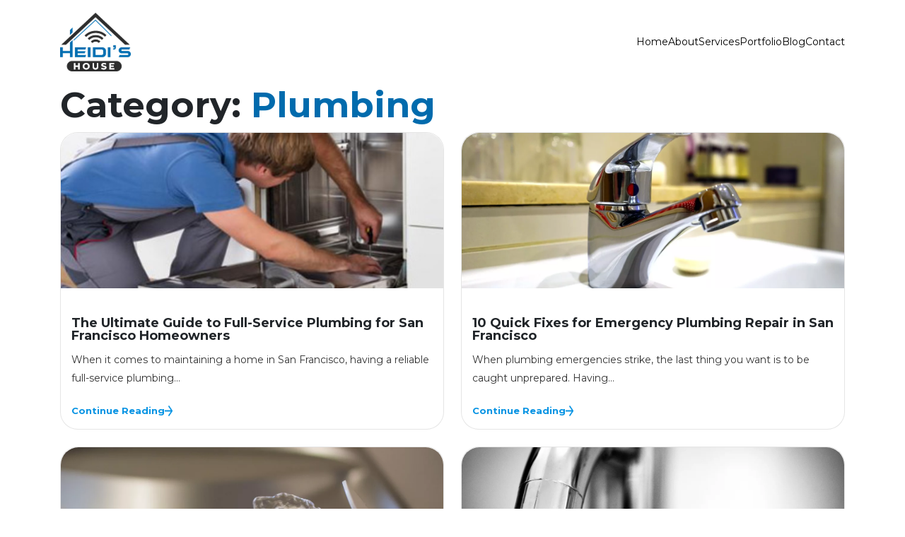

--- FILE ---
content_type: text/html; charset=UTF-8
request_url: https://heidishouse.biz/category/plumbing/
body_size: 18270
content:
<!doctype html>
<html lang="en-US" prefix="og: https://ogp.me/ns#">
<head><meta charset="UTF-8"><script>if(navigator.userAgent.match(/MSIE|Internet Explorer/i)||navigator.userAgent.match(/Trident\/7\..*?rv:11/i)){var href=document.location.href;if(!href.match(/[?&]nowprocket/)){if(href.indexOf("?")==-1){if(href.indexOf("#")==-1){document.location.href=href+"?nowprocket=1"}else{document.location.href=href.replace("#","?nowprocket=1#")}}else{if(href.indexOf("#")==-1){document.location.href=href+"&nowprocket=1"}else{document.location.href=href.replace("#","&nowprocket=1#")}}}}</script><script>(()=>{class RocketLazyLoadScripts{constructor(){this.v="2.0.4",this.userEvents=["keydown","keyup","mousedown","mouseup","mousemove","mouseover","mouseout","touchmove","touchstart","touchend","touchcancel","wheel","click","dblclick","input"],this.attributeEvents=["onblur","onclick","oncontextmenu","ondblclick","onfocus","onmousedown","onmouseenter","onmouseleave","onmousemove","onmouseout","onmouseover","onmouseup","onmousewheel","onscroll","onsubmit"]}async t(){this.i(),this.o(),/iP(ad|hone)/.test(navigator.userAgent)&&this.h(),this.u(),this.l(this),this.m(),this.k(this),this.p(this),this._(),await Promise.all([this.R(),this.L()]),this.lastBreath=Date.now(),this.S(this),this.P(),this.D(),this.O(),this.M(),await this.C(this.delayedScripts.normal),await this.C(this.delayedScripts.defer),await this.C(this.delayedScripts.async),await this.T(),await this.F(),await this.j(),await this.A(),window.dispatchEvent(new Event("rocket-allScriptsLoaded")),this.everythingLoaded=!0,this.lastTouchEnd&&await new Promise(t=>setTimeout(t,500-Date.now()+this.lastTouchEnd)),this.I(),this.H(),this.U(),this.W()}i(){this.CSPIssue=sessionStorage.getItem("rocketCSPIssue"),document.addEventListener("securitypolicyviolation",t=>{this.CSPIssue||"script-src-elem"!==t.violatedDirective||"data"!==t.blockedURI||(this.CSPIssue=!0,sessionStorage.setItem("rocketCSPIssue",!0))},{isRocket:!0})}o(){window.addEventListener("pageshow",t=>{this.persisted=t.persisted,this.realWindowLoadedFired=!0},{isRocket:!0}),window.addEventListener("pagehide",()=>{this.onFirstUserAction=null},{isRocket:!0})}h(){let t;function e(e){t=e}window.addEventListener("touchstart",e,{isRocket:!0}),window.addEventListener("touchend",function i(o){o.changedTouches[0]&&t.changedTouches[0]&&Math.abs(o.changedTouches[0].pageX-t.changedTouches[0].pageX)<10&&Math.abs(o.changedTouches[0].pageY-t.changedTouches[0].pageY)<10&&o.timeStamp-t.timeStamp<200&&(window.removeEventListener("touchstart",e,{isRocket:!0}),window.removeEventListener("touchend",i,{isRocket:!0}),"INPUT"===o.target.tagName&&"text"===o.target.type||(o.target.dispatchEvent(new TouchEvent("touchend",{target:o.target,bubbles:!0})),o.target.dispatchEvent(new MouseEvent("mouseover",{target:o.target,bubbles:!0})),o.target.dispatchEvent(new PointerEvent("click",{target:o.target,bubbles:!0,cancelable:!0,detail:1,clientX:o.changedTouches[0].clientX,clientY:o.changedTouches[0].clientY})),event.preventDefault()))},{isRocket:!0})}q(t){this.userActionTriggered||("mousemove"!==t.type||this.firstMousemoveIgnored?"keyup"===t.type||"mouseover"===t.type||"mouseout"===t.type||(this.userActionTriggered=!0,this.onFirstUserAction&&this.onFirstUserAction()):this.firstMousemoveIgnored=!0),"click"===t.type&&t.preventDefault(),t.stopPropagation(),t.stopImmediatePropagation(),"touchstart"===this.lastEvent&&"touchend"===t.type&&(this.lastTouchEnd=Date.now()),"click"===t.type&&(this.lastTouchEnd=0),this.lastEvent=t.type,t.composedPath&&t.composedPath()[0].getRootNode()instanceof ShadowRoot&&(t.rocketTarget=t.composedPath()[0]),this.savedUserEvents.push(t)}u(){this.savedUserEvents=[],this.userEventHandler=this.q.bind(this),this.userEvents.forEach(t=>window.addEventListener(t,this.userEventHandler,{passive:!1,isRocket:!0})),document.addEventListener("visibilitychange",this.userEventHandler,{isRocket:!0})}U(){this.userEvents.forEach(t=>window.removeEventListener(t,this.userEventHandler,{passive:!1,isRocket:!0})),document.removeEventListener("visibilitychange",this.userEventHandler,{isRocket:!0}),this.savedUserEvents.forEach(t=>{(t.rocketTarget||t.target).dispatchEvent(new window[t.constructor.name](t.type,t))})}m(){const t="return false",e=Array.from(this.attributeEvents,t=>"data-rocket-"+t),i="["+this.attributeEvents.join("],[")+"]",o="[data-rocket-"+this.attributeEvents.join("],[data-rocket-")+"]",s=(e,i,o)=>{o&&o!==t&&(e.setAttribute("data-rocket-"+i,o),e["rocket"+i]=new Function("event",o),e.setAttribute(i,t))};new MutationObserver(t=>{for(const n of t)"attributes"===n.type&&(n.attributeName.startsWith("data-rocket-")||this.everythingLoaded?n.attributeName.startsWith("data-rocket-")&&this.everythingLoaded&&this.N(n.target,n.attributeName.substring(12)):s(n.target,n.attributeName,n.target.getAttribute(n.attributeName))),"childList"===n.type&&n.addedNodes.forEach(t=>{if(t.nodeType===Node.ELEMENT_NODE)if(this.everythingLoaded)for(const i of[t,...t.querySelectorAll(o)])for(const t of i.getAttributeNames())e.includes(t)&&this.N(i,t.substring(12));else for(const e of[t,...t.querySelectorAll(i)])for(const t of e.getAttributeNames())this.attributeEvents.includes(t)&&s(e,t,e.getAttribute(t))})}).observe(document,{subtree:!0,childList:!0,attributeFilter:[...this.attributeEvents,...e]})}I(){this.attributeEvents.forEach(t=>{document.querySelectorAll("[data-rocket-"+t+"]").forEach(e=>{this.N(e,t)})})}N(t,e){const i=t.getAttribute("data-rocket-"+e);i&&(t.setAttribute(e,i),t.removeAttribute("data-rocket-"+e))}k(t){Object.defineProperty(HTMLElement.prototype,"onclick",{get(){return this.rocketonclick||null},set(e){this.rocketonclick=e,this.setAttribute(t.everythingLoaded?"onclick":"data-rocket-onclick","this.rocketonclick(event)")}})}S(t){function e(e,i){let o=e[i];e[i]=null,Object.defineProperty(e,i,{get:()=>o,set(s){t.everythingLoaded?o=s:e["rocket"+i]=o=s}})}e(document,"onreadystatechange"),e(window,"onload"),e(window,"onpageshow");try{Object.defineProperty(document,"readyState",{get:()=>t.rocketReadyState,set(e){t.rocketReadyState=e},configurable:!0}),document.readyState="loading"}catch(t){console.log("WPRocket DJE readyState conflict, bypassing")}}l(t){this.originalAddEventListener=EventTarget.prototype.addEventListener,this.originalRemoveEventListener=EventTarget.prototype.removeEventListener,this.savedEventListeners=[],EventTarget.prototype.addEventListener=function(e,i,o){o&&o.isRocket||!t.B(e,this)&&!t.userEvents.includes(e)||t.B(e,this)&&!t.userActionTriggered||e.startsWith("rocket-")||t.everythingLoaded?t.originalAddEventListener.call(this,e,i,o):(t.savedEventListeners.push({target:this,remove:!1,type:e,func:i,options:o}),"mouseenter"!==e&&"mouseleave"!==e||t.originalAddEventListener.call(this,e,t.savedUserEvents.push,o))},EventTarget.prototype.removeEventListener=function(e,i,o){o&&o.isRocket||!t.B(e,this)&&!t.userEvents.includes(e)||t.B(e,this)&&!t.userActionTriggered||e.startsWith("rocket-")||t.everythingLoaded?t.originalRemoveEventListener.call(this,e,i,o):t.savedEventListeners.push({target:this,remove:!0,type:e,func:i,options:o})}}J(t,e){this.savedEventListeners=this.savedEventListeners.filter(i=>{let o=i.type,s=i.target||window;return e!==o||t!==s||(this.B(o,s)&&(i.type="rocket-"+o),this.$(i),!1)})}H(){EventTarget.prototype.addEventListener=this.originalAddEventListener,EventTarget.prototype.removeEventListener=this.originalRemoveEventListener,this.savedEventListeners.forEach(t=>this.$(t))}$(t){t.remove?this.originalRemoveEventListener.call(t.target,t.type,t.func,t.options):this.originalAddEventListener.call(t.target,t.type,t.func,t.options)}p(t){let e;function i(e){return t.everythingLoaded?e:e.split(" ").map(t=>"load"===t||t.startsWith("load.")?"rocket-jquery-load":t).join(" ")}function o(o){function s(e){const s=o.fn[e];o.fn[e]=o.fn.init.prototype[e]=function(){return this[0]===window&&t.userActionTriggered&&("string"==typeof arguments[0]||arguments[0]instanceof String?arguments[0]=i(arguments[0]):"object"==typeof arguments[0]&&Object.keys(arguments[0]).forEach(t=>{const e=arguments[0][t];delete arguments[0][t],arguments[0][i(t)]=e})),s.apply(this,arguments),this}}if(o&&o.fn&&!t.allJQueries.includes(o)){const e={DOMContentLoaded:[],"rocket-DOMContentLoaded":[]};for(const t in e)document.addEventListener(t,()=>{e[t].forEach(t=>t())},{isRocket:!0});o.fn.ready=o.fn.init.prototype.ready=function(i){function s(){parseInt(o.fn.jquery)>2?setTimeout(()=>i.bind(document)(o)):i.bind(document)(o)}return"function"==typeof i&&(t.realDomReadyFired?!t.userActionTriggered||t.fauxDomReadyFired?s():e["rocket-DOMContentLoaded"].push(s):e.DOMContentLoaded.push(s)),o([])},s("on"),s("one"),s("off"),t.allJQueries.push(o)}e=o}t.allJQueries=[],o(window.jQuery),Object.defineProperty(window,"jQuery",{get:()=>e,set(t){o(t)}})}P(){const t=new Map;document.write=document.writeln=function(e){const i=document.currentScript,o=document.createRange(),s=i.parentElement;let n=t.get(i);void 0===n&&(n=i.nextSibling,t.set(i,n));const c=document.createDocumentFragment();o.setStart(c,0),c.appendChild(o.createContextualFragment(e)),s.insertBefore(c,n)}}async R(){return new Promise(t=>{this.userActionTriggered?t():this.onFirstUserAction=t})}async L(){return new Promise(t=>{document.addEventListener("DOMContentLoaded",()=>{this.realDomReadyFired=!0,t()},{isRocket:!0})})}async j(){return this.realWindowLoadedFired?Promise.resolve():new Promise(t=>{window.addEventListener("load",t,{isRocket:!0})})}M(){this.pendingScripts=[];this.scriptsMutationObserver=new MutationObserver(t=>{for(const e of t)e.addedNodes.forEach(t=>{"SCRIPT"!==t.tagName||t.noModule||t.isWPRocket||this.pendingScripts.push({script:t,promise:new Promise(e=>{const i=()=>{const i=this.pendingScripts.findIndex(e=>e.script===t);i>=0&&this.pendingScripts.splice(i,1),e()};t.addEventListener("load",i,{isRocket:!0}),t.addEventListener("error",i,{isRocket:!0}),setTimeout(i,1e3)})})})}),this.scriptsMutationObserver.observe(document,{childList:!0,subtree:!0})}async F(){await this.X(),this.pendingScripts.length?(await this.pendingScripts[0].promise,await this.F()):this.scriptsMutationObserver.disconnect()}D(){this.delayedScripts={normal:[],async:[],defer:[]},document.querySelectorAll("script[type$=rocketlazyloadscript]").forEach(t=>{t.hasAttribute("data-rocket-src")?t.hasAttribute("async")&&!1!==t.async?this.delayedScripts.async.push(t):t.hasAttribute("defer")&&!1!==t.defer||"module"===t.getAttribute("data-rocket-type")?this.delayedScripts.defer.push(t):this.delayedScripts.normal.push(t):this.delayedScripts.normal.push(t)})}async _(){await this.L();let t=[];document.querySelectorAll("script[type$=rocketlazyloadscript][data-rocket-src]").forEach(e=>{let i=e.getAttribute("data-rocket-src");if(i&&!i.startsWith("data:")){i.startsWith("//")&&(i=location.protocol+i);try{const o=new URL(i).origin;o!==location.origin&&t.push({src:o,crossOrigin:e.crossOrigin||"module"===e.getAttribute("data-rocket-type")})}catch(t){}}}),t=[...new Map(t.map(t=>[JSON.stringify(t),t])).values()],this.Y(t,"preconnect")}async G(t){if(await this.K(),!0!==t.noModule||!("noModule"in HTMLScriptElement.prototype))return new Promise(e=>{let i;function o(){(i||t).setAttribute("data-rocket-status","executed"),e()}try{if(navigator.userAgent.includes("Firefox/")||""===navigator.vendor||this.CSPIssue)i=document.createElement("script"),[...t.attributes].forEach(t=>{let e=t.nodeName;"type"!==e&&("data-rocket-type"===e&&(e="type"),"data-rocket-src"===e&&(e="src"),i.setAttribute(e,t.nodeValue))}),t.text&&(i.text=t.text),t.nonce&&(i.nonce=t.nonce),i.hasAttribute("src")?(i.addEventListener("load",o,{isRocket:!0}),i.addEventListener("error",()=>{i.setAttribute("data-rocket-status","failed-network"),e()},{isRocket:!0}),setTimeout(()=>{i.isConnected||e()},1)):(i.text=t.text,o()),i.isWPRocket=!0,t.parentNode.replaceChild(i,t);else{const i=t.getAttribute("data-rocket-type"),s=t.getAttribute("data-rocket-src");i?(t.type=i,t.removeAttribute("data-rocket-type")):t.removeAttribute("type"),t.addEventListener("load",o,{isRocket:!0}),t.addEventListener("error",i=>{this.CSPIssue&&i.target.src.startsWith("data:")?(console.log("WPRocket: CSP fallback activated"),t.removeAttribute("src"),this.G(t).then(e)):(t.setAttribute("data-rocket-status","failed-network"),e())},{isRocket:!0}),s?(t.fetchPriority="high",t.removeAttribute("data-rocket-src"),t.src=s):t.src="data:text/javascript;base64,"+window.btoa(unescape(encodeURIComponent(t.text)))}}catch(i){t.setAttribute("data-rocket-status","failed-transform"),e()}});t.setAttribute("data-rocket-status","skipped")}async C(t){const e=t.shift();return e?(e.isConnected&&await this.G(e),this.C(t)):Promise.resolve()}O(){this.Y([...this.delayedScripts.normal,...this.delayedScripts.defer,...this.delayedScripts.async],"preload")}Y(t,e){this.trash=this.trash||[];let i=!0;var o=document.createDocumentFragment();t.forEach(t=>{const s=t.getAttribute&&t.getAttribute("data-rocket-src")||t.src;if(s&&!s.startsWith("data:")){const n=document.createElement("link");n.href=s,n.rel=e,"preconnect"!==e&&(n.as="script",n.fetchPriority=i?"high":"low"),t.getAttribute&&"module"===t.getAttribute("data-rocket-type")&&(n.crossOrigin=!0),t.crossOrigin&&(n.crossOrigin=t.crossOrigin),t.integrity&&(n.integrity=t.integrity),t.nonce&&(n.nonce=t.nonce),o.appendChild(n),this.trash.push(n),i=!1}}),document.head.appendChild(o)}W(){this.trash.forEach(t=>t.remove())}async T(){try{document.readyState="interactive"}catch(t){}this.fauxDomReadyFired=!0;try{await this.K(),this.J(document,"readystatechange"),document.dispatchEvent(new Event("rocket-readystatechange")),await this.K(),document.rocketonreadystatechange&&document.rocketonreadystatechange(),await this.K(),this.J(document,"DOMContentLoaded"),document.dispatchEvent(new Event("rocket-DOMContentLoaded")),await this.K(),this.J(window,"DOMContentLoaded"),window.dispatchEvent(new Event("rocket-DOMContentLoaded"))}catch(t){console.error(t)}}async A(){try{document.readyState="complete"}catch(t){}try{await this.K(),this.J(document,"readystatechange"),document.dispatchEvent(new Event("rocket-readystatechange")),await this.K(),document.rocketonreadystatechange&&document.rocketonreadystatechange(),await this.K(),this.J(window,"load"),window.dispatchEvent(new Event("rocket-load")),await this.K(),window.rocketonload&&window.rocketonload(),await this.K(),this.allJQueries.forEach(t=>t(window).trigger("rocket-jquery-load")),await this.K(),this.J(window,"pageshow");const t=new Event("rocket-pageshow");t.persisted=this.persisted,window.dispatchEvent(t),await this.K(),window.rocketonpageshow&&window.rocketonpageshow({persisted:this.persisted})}catch(t){console.error(t)}}async K(){Date.now()-this.lastBreath>45&&(await this.X(),this.lastBreath=Date.now())}async X(){return document.hidden?new Promise(t=>setTimeout(t)):new Promise(t=>requestAnimationFrame(t))}B(t,e){return e===document&&"readystatechange"===t||(e===document&&"DOMContentLoaded"===t||(e===window&&"DOMContentLoaded"===t||(e===window&&"load"===t||e===window&&"pageshow"===t)))}static run(){(new RocketLazyLoadScripts).t()}}RocketLazyLoadScripts.run()})();</script>
	
	<meta name="viewport" content="width=device-width, initial-scale=1">
	<link rel="profile" href="https://gmpg.org/xfn/11">
    <!-- Google Tag Manager -->
    <script type="rocketlazyloadscript">(function(w,d,s,l,i){w[l]=w[l]||[];w[l].push({'gtm.start':
    new Date().getTime(),event:'gtm.js'});var f=d.getElementsByTagName(s)[0],
    j=d.createElement(s),dl=l!='dataLayer'?'&l='+l:'';j.async=true;j.src=
    'https://www.googletagmanager.com/gtm.js?id='+i+dl;f.parentNode.insertBefore(j,f);
    })(window,document,'script','dataLayer','GTM-T9J5RLFT');</script>
    <!-- End Google Tag Manager -->

	
<!-- Search Engine Optimization by Rank Math - https://rankmath.com/ -->
<title>Plumbing Archives - Heidi’s House - San Francisco and Bay Area Plumbing Services</title>
<link data-rocket-preload as="style" href="https://fonts.googleapis.com/css2?family=Montserrat:ital,wght@0,100..900;1,100..900&#038;display=swap" rel="preload">
<link href="https://fonts.googleapis.com/css2?family=Montserrat:ital,wght@0,100..900;1,100..900&#038;display=swap" media="print" onload="this.media=&#039;all&#039;" rel="stylesheet">
<noscript data-wpr-hosted-gf-parameters=""><link rel="stylesheet" href="https://fonts.googleapis.com/css2?family=Montserrat:ital,wght@0,100..900;1,100..900&#038;display=swap"></noscript>
<meta name="robots" content="follow, noindex"/>
<meta property="og:locale" content="en_US" />
<meta property="og:type" content="article" />
<meta property="og:title" content="Plumbing Archives - Heidi’s House - San Francisco and Bay Area Plumbing Services" />
<meta property="og:url" content="https://heidishouse.biz/category/plumbing/" />
<meta property="og:site_name" content="Heidi’s House Construction - San Francisco and Bay Area Plumbing and Renovation Services" />
<meta name="twitter:card" content="summary_large_image" />
<meta name="twitter:title" content="Plumbing Archives - Heidi’s House - San Francisco and Bay Area Plumbing Services" />
<meta name="twitter:label1" content="Posts" />
<meta name="twitter:data1" content="4" />
<script type="application/ld+json" class="rank-math-schema">{"@context":"https://schema.org","@graph":[{"@type":"BreadcrumbList","@id":"https://heidishouse.biz/category/plumbing/#breadcrumb","itemListElement":[{"@type":"ListItem","position":"1","item":{"@id":"https://heidishouse.biz","name":"Home"}},{"@type":"ListItem","position":"2","item":{"@id":"https://heidishouse.biz/category/plumbing/","name":"Plumbing"}}]}]}</script>
<!-- /Rank Math WordPress SEO plugin -->

<link rel='dns-prefetch' href='//cdn.jsdelivr.net' />
<link rel='dns-prefetch' href='//cdnjs.cloudflare.com' />
<link rel='dns-prefetch' href='//www.googletagmanager.com' />
<link rel='dns-prefetch' href='//fonts.googleapis.com' />
<link href='https://fonts.gstatic.com' crossorigin rel='preconnect' />
<link rel="alternate" type="application/rss+xml" title="Heidi’s House - San Francisco and Bay Area Plumbing Services &raquo; Feed" href="https://heidishouse.biz/feed/" />
<link rel="alternate" type="application/rss+xml" title="Heidi’s House - San Francisco and Bay Area Plumbing Services &raquo; Comments Feed" href="https://heidishouse.biz/comments/feed/" />
<link rel="alternate" type="application/rss+xml" title="Heidi’s House - San Francisco and Bay Area Plumbing Services &raquo; Plumbing Category Feed" href="https://heidishouse.biz/category/plumbing/feed/" />
<style id='wp-img-auto-sizes-contain-inline-css'>
img:is([sizes=auto i],[sizes^="auto," i]){contain-intrinsic-size:3000px 1500px}
/*# sourceURL=wp-img-auto-sizes-contain-inline-css */
</style>
<link data-minify="1" rel='stylesheet' id='cf7ic_style-css' href='https://heidishouse.biz/wp-content/cache/min/1/wp-content/plugins/contact-form-7-image-captcha/css/cf7ic-style.css?ver=1763138428' media='all' />
<style id='wp-emoji-styles-inline-css'>

	img.wp-smiley, img.emoji {
		display: inline !important;
		border: none !important;
		box-shadow: none !important;
		height: 1em !important;
		width: 1em !important;
		margin: 0 0.07em !important;
		vertical-align: -0.1em !important;
		background: none !important;
		padding: 0 !important;
	}
/*# sourceURL=wp-emoji-styles-inline-css */
</style>
<style id='wp-block-library-inline-css'>
:root{--wp-block-synced-color:#7a00df;--wp-block-synced-color--rgb:122,0,223;--wp-bound-block-color:var(--wp-block-synced-color);--wp-editor-canvas-background:#ddd;--wp-admin-theme-color:#007cba;--wp-admin-theme-color--rgb:0,124,186;--wp-admin-theme-color-darker-10:#006ba1;--wp-admin-theme-color-darker-10--rgb:0,107,160.5;--wp-admin-theme-color-darker-20:#005a87;--wp-admin-theme-color-darker-20--rgb:0,90,135;--wp-admin-border-width-focus:2px}@media (min-resolution:192dpi){:root{--wp-admin-border-width-focus:1.5px}}.wp-element-button{cursor:pointer}:root .has-very-light-gray-background-color{background-color:#eee}:root .has-very-dark-gray-background-color{background-color:#313131}:root .has-very-light-gray-color{color:#eee}:root .has-very-dark-gray-color{color:#313131}:root .has-vivid-green-cyan-to-vivid-cyan-blue-gradient-background{background:linear-gradient(135deg,#00d084,#0693e3)}:root .has-purple-crush-gradient-background{background:linear-gradient(135deg,#34e2e4,#4721fb 50%,#ab1dfe)}:root .has-hazy-dawn-gradient-background{background:linear-gradient(135deg,#faaca8,#dad0ec)}:root .has-subdued-olive-gradient-background{background:linear-gradient(135deg,#fafae1,#67a671)}:root .has-atomic-cream-gradient-background{background:linear-gradient(135deg,#fdd79a,#004a59)}:root .has-nightshade-gradient-background{background:linear-gradient(135deg,#330968,#31cdcf)}:root .has-midnight-gradient-background{background:linear-gradient(135deg,#020381,#2874fc)}:root{--wp--preset--font-size--normal:16px;--wp--preset--font-size--huge:42px}.has-regular-font-size{font-size:1em}.has-larger-font-size{font-size:2.625em}.has-normal-font-size{font-size:var(--wp--preset--font-size--normal)}.has-huge-font-size{font-size:var(--wp--preset--font-size--huge)}.has-text-align-center{text-align:center}.has-text-align-left{text-align:left}.has-text-align-right{text-align:right}.has-fit-text{white-space:nowrap!important}#end-resizable-editor-section{display:none}.aligncenter{clear:both}.items-justified-left{justify-content:flex-start}.items-justified-center{justify-content:center}.items-justified-right{justify-content:flex-end}.items-justified-space-between{justify-content:space-between}.screen-reader-text{border:0;clip-path:inset(50%);height:1px;margin:-1px;overflow:hidden;padding:0;position:absolute;width:1px;word-wrap:normal!important}.screen-reader-text:focus{background-color:#ddd;clip-path:none;color:#444;display:block;font-size:1em;height:auto;left:5px;line-height:normal;padding:15px 23px 14px;text-decoration:none;top:5px;width:auto;z-index:100000}html :where(.has-border-color){border-style:solid}html :where([style*=border-top-color]){border-top-style:solid}html :where([style*=border-right-color]){border-right-style:solid}html :where([style*=border-bottom-color]){border-bottom-style:solid}html :where([style*=border-left-color]){border-left-style:solid}html :where([style*=border-width]){border-style:solid}html :where([style*=border-top-width]){border-top-style:solid}html :where([style*=border-right-width]){border-right-style:solid}html :where([style*=border-bottom-width]){border-bottom-style:solid}html :where([style*=border-left-width]){border-left-style:solid}html :where(img[class*=wp-image-]){height:auto;max-width:100%}:where(figure){margin:0 0 1em}html :where(.is-position-sticky){--wp-admin--admin-bar--position-offset:var(--wp-admin--admin-bar--height,0px)}@media screen and (max-width:600px){html :where(.is-position-sticky){--wp-admin--admin-bar--position-offset:0px}}

/*# sourceURL=wp-block-library-inline-css */
</style><style id='global-styles-inline-css'>
:root{--wp--preset--aspect-ratio--square: 1;--wp--preset--aspect-ratio--4-3: 4/3;--wp--preset--aspect-ratio--3-4: 3/4;--wp--preset--aspect-ratio--3-2: 3/2;--wp--preset--aspect-ratio--2-3: 2/3;--wp--preset--aspect-ratio--16-9: 16/9;--wp--preset--aspect-ratio--9-16: 9/16;--wp--preset--color--black: #000000;--wp--preset--color--cyan-bluish-gray: #abb8c3;--wp--preset--color--white: #ffffff;--wp--preset--color--pale-pink: #f78da7;--wp--preset--color--vivid-red: #cf2e2e;--wp--preset--color--luminous-vivid-orange: #ff6900;--wp--preset--color--luminous-vivid-amber: #fcb900;--wp--preset--color--light-green-cyan: #7bdcb5;--wp--preset--color--vivid-green-cyan: #00d084;--wp--preset--color--pale-cyan-blue: #8ed1fc;--wp--preset--color--vivid-cyan-blue: #0693e3;--wp--preset--color--vivid-purple: #9b51e0;--wp--preset--gradient--vivid-cyan-blue-to-vivid-purple: linear-gradient(135deg,rgb(6,147,227) 0%,rgb(155,81,224) 100%);--wp--preset--gradient--light-green-cyan-to-vivid-green-cyan: linear-gradient(135deg,rgb(122,220,180) 0%,rgb(0,208,130) 100%);--wp--preset--gradient--luminous-vivid-amber-to-luminous-vivid-orange: linear-gradient(135deg,rgb(252,185,0) 0%,rgb(255,105,0) 100%);--wp--preset--gradient--luminous-vivid-orange-to-vivid-red: linear-gradient(135deg,rgb(255,105,0) 0%,rgb(207,46,46) 100%);--wp--preset--gradient--very-light-gray-to-cyan-bluish-gray: linear-gradient(135deg,rgb(238,238,238) 0%,rgb(169,184,195) 100%);--wp--preset--gradient--cool-to-warm-spectrum: linear-gradient(135deg,rgb(74,234,220) 0%,rgb(151,120,209) 20%,rgb(207,42,186) 40%,rgb(238,44,130) 60%,rgb(251,105,98) 80%,rgb(254,248,76) 100%);--wp--preset--gradient--blush-light-purple: linear-gradient(135deg,rgb(255,206,236) 0%,rgb(152,150,240) 100%);--wp--preset--gradient--blush-bordeaux: linear-gradient(135deg,rgb(254,205,165) 0%,rgb(254,45,45) 50%,rgb(107,0,62) 100%);--wp--preset--gradient--luminous-dusk: linear-gradient(135deg,rgb(255,203,112) 0%,rgb(199,81,192) 50%,rgb(65,88,208) 100%);--wp--preset--gradient--pale-ocean: linear-gradient(135deg,rgb(255,245,203) 0%,rgb(182,227,212) 50%,rgb(51,167,181) 100%);--wp--preset--gradient--electric-grass: linear-gradient(135deg,rgb(202,248,128) 0%,rgb(113,206,126) 100%);--wp--preset--gradient--midnight: linear-gradient(135deg,rgb(2,3,129) 0%,rgb(40,116,252) 100%);--wp--preset--font-size--small: 13px;--wp--preset--font-size--medium: 20px;--wp--preset--font-size--large: 36px;--wp--preset--font-size--x-large: 42px;--wp--preset--spacing--20: 0.44rem;--wp--preset--spacing--30: 0.67rem;--wp--preset--spacing--40: 1rem;--wp--preset--spacing--50: 1.5rem;--wp--preset--spacing--60: 2.25rem;--wp--preset--spacing--70: 3.38rem;--wp--preset--spacing--80: 5.06rem;--wp--preset--shadow--natural: 6px 6px 9px rgba(0, 0, 0, 0.2);--wp--preset--shadow--deep: 12px 12px 50px rgba(0, 0, 0, 0.4);--wp--preset--shadow--sharp: 6px 6px 0px rgba(0, 0, 0, 0.2);--wp--preset--shadow--outlined: 6px 6px 0px -3px rgb(255, 255, 255), 6px 6px rgb(0, 0, 0);--wp--preset--shadow--crisp: 6px 6px 0px rgb(0, 0, 0);}:where(.is-layout-flex){gap: 0.5em;}:where(.is-layout-grid){gap: 0.5em;}body .is-layout-flex{display: flex;}.is-layout-flex{flex-wrap: wrap;align-items: center;}.is-layout-flex > :is(*, div){margin: 0;}body .is-layout-grid{display: grid;}.is-layout-grid > :is(*, div){margin: 0;}:where(.wp-block-columns.is-layout-flex){gap: 2em;}:where(.wp-block-columns.is-layout-grid){gap: 2em;}:where(.wp-block-post-template.is-layout-flex){gap: 1.25em;}:where(.wp-block-post-template.is-layout-grid){gap: 1.25em;}.has-black-color{color: var(--wp--preset--color--black) !important;}.has-cyan-bluish-gray-color{color: var(--wp--preset--color--cyan-bluish-gray) !important;}.has-white-color{color: var(--wp--preset--color--white) !important;}.has-pale-pink-color{color: var(--wp--preset--color--pale-pink) !important;}.has-vivid-red-color{color: var(--wp--preset--color--vivid-red) !important;}.has-luminous-vivid-orange-color{color: var(--wp--preset--color--luminous-vivid-orange) !important;}.has-luminous-vivid-amber-color{color: var(--wp--preset--color--luminous-vivid-amber) !important;}.has-light-green-cyan-color{color: var(--wp--preset--color--light-green-cyan) !important;}.has-vivid-green-cyan-color{color: var(--wp--preset--color--vivid-green-cyan) !important;}.has-pale-cyan-blue-color{color: var(--wp--preset--color--pale-cyan-blue) !important;}.has-vivid-cyan-blue-color{color: var(--wp--preset--color--vivid-cyan-blue) !important;}.has-vivid-purple-color{color: var(--wp--preset--color--vivid-purple) !important;}.has-black-background-color{background-color: var(--wp--preset--color--black) !important;}.has-cyan-bluish-gray-background-color{background-color: var(--wp--preset--color--cyan-bluish-gray) !important;}.has-white-background-color{background-color: var(--wp--preset--color--white) !important;}.has-pale-pink-background-color{background-color: var(--wp--preset--color--pale-pink) !important;}.has-vivid-red-background-color{background-color: var(--wp--preset--color--vivid-red) !important;}.has-luminous-vivid-orange-background-color{background-color: var(--wp--preset--color--luminous-vivid-orange) !important;}.has-luminous-vivid-amber-background-color{background-color: var(--wp--preset--color--luminous-vivid-amber) !important;}.has-light-green-cyan-background-color{background-color: var(--wp--preset--color--light-green-cyan) !important;}.has-vivid-green-cyan-background-color{background-color: var(--wp--preset--color--vivid-green-cyan) !important;}.has-pale-cyan-blue-background-color{background-color: var(--wp--preset--color--pale-cyan-blue) !important;}.has-vivid-cyan-blue-background-color{background-color: var(--wp--preset--color--vivid-cyan-blue) !important;}.has-vivid-purple-background-color{background-color: var(--wp--preset--color--vivid-purple) !important;}.has-black-border-color{border-color: var(--wp--preset--color--black) !important;}.has-cyan-bluish-gray-border-color{border-color: var(--wp--preset--color--cyan-bluish-gray) !important;}.has-white-border-color{border-color: var(--wp--preset--color--white) !important;}.has-pale-pink-border-color{border-color: var(--wp--preset--color--pale-pink) !important;}.has-vivid-red-border-color{border-color: var(--wp--preset--color--vivid-red) !important;}.has-luminous-vivid-orange-border-color{border-color: var(--wp--preset--color--luminous-vivid-orange) !important;}.has-luminous-vivid-amber-border-color{border-color: var(--wp--preset--color--luminous-vivid-amber) !important;}.has-light-green-cyan-border-color{border-color: var(--wp--preset--color--light-green-cyan) !important;}.has-vivid-green-cyan-border-color{border-color: var(--wp--preset--color--vivid-green-cyan) !important;}.has-pale-cyan-blue-border-color{border-color: var(--wp--preset--color--pale-cyan-blue) !important;}.has-vivid-cyan-blue-border-color{border-color: var(--wp--preset--color--vivid-cyan-blue) !important;}.has-vivid-purple-border-color{border-color: var(--wp--preset--color--vivid-purple) !important;}.has-vivid-cyan-blue-to-vivid-purple-gradient-background{background: var(--wp--preset--gradient--vivid-cyan-blue-to-vivid-purple) !important;}.has-light-green-cyan-to-vivid-green-cyan-gradient-background{background: var(--wp--preset--gradient--light-green-cyan-to-vivid-green-cyan) !important;}.has-luminous-vivid-amber-to-luminous-vivid-orange-gradient-background{background: var(--wp--preset--gradient--luminous-vivid-amber-to-luminous-vivid-orange) !important;}.has-luminous-vivid-orange-to-vivid-red-gradient-background{background: var(--wp--preset--gradient--luminous-vivid-orange-to-vivid-red) !important;}.has-very-light-gray-to-cyan-bluish-gray-gradient-background{background: var(--wp--preset--gradient--very-light-gray-to-cyan-bluish-gray) !important;}.has-cool-to-warm-spectrum-gradient-background{background: var(--wp--preset--gradient--cool-to-warm-spectrum) !important;}.has-blush-light-purple-gradient-background{background: var(--wp--preset--gradient--blush-light-purple) !important;}.has-blush-bordeaux-gradient-background{background: var(--wp--preset--gradient--blush-bordeaux) !important;}.has-luminous-dusk-gradient-background{background: var(--wp--preset--gradient--luminous-dusk) !important;}.has-pale-ocean-gradient-background{background: var(--wp--preset--gradient--pale-ocean) !important;}.has-electric-grass-gradient-background{background: var(--wp--preset--gradient--electric-grass) !important;}.has-midnight-gradient-background{background: var(--wp--preset--gradient--midnight) !important;}.has-small-font-size{font-size: var(--wp--preset--font-size--small) !important;}.has-medium-font-size{font-size: var(--wp--preset--font-size--medium) !important;}.has-large-font-size{font-size: var(--wp--preset--font-size--large) !important;}.has-x-large-font-size{font-size: var(--wp--preset--font-size--x-large) !important;}
/*# sourceURL=global-styles-inline-css */
</style>

<style id='classic-theme-styles-inline-css'>
/*! This file is auto-generated */
.wp-block-button__link{color:#fff;background-color:#32373c;border-radius:9999px;box-shadow:none;text-decoration:none;padding:calc(.667em + 2px) calc(1.333em + 2px);font-size:1.125em}.wp-block-file__button{background:#32373c;color:#fff;text-decoration:none}
/*# sourceURL=/wp-includes/css/classic-themes.min.css */
</style>
<link data-minify="1" rel='stylesheet' id='email-subscribers-css' href='https://heidishouse.biz/wp-content/cache/min/1/wp-content/plugins/email-subscribers/lite/public/css/email-subscribers-public.css?ver=1763138428' media='all' />
<link data-minify="1" rel='stylesheet' id='grw-public-main-css-css' href='https://heidishouse.biz/wp-content/cache/min/1/wp-content/plugins/widget-google-reviews/assets/css/public-main.css?ver=1763138428' media='all' />
<link data-minify="1" rel='stylesheet' id='hedis-house-new-style-css' href='https://heidishouse.biz/wp-content/cache/min/1/wp-content/themes/hedis-house-new/style.css?ver=1763138428' media='all' />
<link data-minify="1" rel='stylesheet' id='bootstrap-css-css' href='https://heidishouse.biz/wp-content/cache/min/1/npm/bootstrap@5.0.2/dist/css/bootstrap.min.css?ver=1763138428' media='all' />
<link data-minify="1" rel='stylesheet' id='slick-css-css' href='https://heidishouse.biz/wp-content/cache/min/1/ajax/libs/slick-carousel/1.9.0/slick.min.css?ver=1763138428' media='all' />
<link data-minify="1" rel='stylesheet' id='slick-theme-css' href='https://heidishouse.biz/wp-content/cache/min/1/ajax/libs/slick-carousel/1.9.0/slick-theme.min.css?ver=1763138428' media='all' />

<link data-minify="1" rel='stylesheet' id='font-awesome-css' href='https://heidishouse.biz/wp-content/cache/min/1/ajax/libs/font-awesome/6.5.1/css/all.min.css?ver=1763138428' media='all' />
<link data-minify="1" rel='stylesheet' id='main-style-css' href='https://heidishouse.biz/wp-content/cache/min/1/wp-content/themes/hedis-house-new/assets/css/style.css?ver=1763138428' media='all' />
<link data-minify="1" rel='stylesheet' id='responsive-style-css' href='https://heidishouse.biz/wp-content/cache/min/1/wp-content/themes/hedis-house-new/assets/css/responsive.css?ver=1763138428' media='all' />
<style id='rocket-lazyload-inline-css'>
.rll-youtube-player{position:relative;padding-bottom:56.23%;height:0;overflow:hidden;max-width:100%;}.rll-youtube-player:focus-within{outline: 2px solid currentColor;outline-offset: 5px;}.rll-youtube-player iframe{position:absolute;top:0;left:0;width:100%;height:100%;z-index:100;background:0 0}.rll-youtube-player img{bottom:0;display:block;left:0;margin:auto;max-width:100%;width:100%;position:absolute;right:0;top:0;border:none;height:auto;-webkit-transition:.4s all;-moz-transition:.4s all;transition:.4s all}.rll-youtube-player img:hover{-webkit-filter:brightness(75%)}.rll-youtube-player .play{height:100%;width:100%;left:0;top:0;position:absolute;background:url(https://heidishouse.biz/wp-content/plugins/wp-rocket/assets/img/youtube.png) no-repeat center;background-color: transparent !important;cursor:pointer;border:none;}
/*# sourceURL=rocket-lazyload-inline-css */
</style>
<script type="rocketlazyloadscript" data-rocket-src="https://heidishouse.biz/wp-includes/js/jquery/jquery.min.js?ver=3.7.1" id="jquery-core-js" data-rocket-defer defer></script>
<script type="rocketlazyloadscript" data-rocket-src="https://heidishouse.biz/wp-includes/js/jquery/jquery-migrate.min.js?ver=3.4.1" id="jquery-migrate-js" data-rocket-defer defer></script>
<script type="rocketlazyloadscript" data-minify="1" defer="defer" data-rocket-src="https://heidishouse.biz/wp-content/cache/min/1/wp-content/plugins/widget-google-reviews/assets/js/public-main.js?ver=1763138429" id="grw-public-main-js-js"></script>

<!-- Google tag (gtag.js) snippet added by Site Kit -->
<!-- Google Analytics snippet added by Site Kit -->
<script type="rocketlazyloadscript" data-rocket-src="https://www.googletagmanager.com/gtag/js?id=GT-NBP35DX" id="google_gtagjs-js" async></script>
<script type="rocketlazyloadscript" id="google_gtagjs-js-after">
window.dataLayer = window.dataLayer || [];function gtag(){dataLayer.push(arguments);}
gtag("set","linker",{"domains":["heidishouse.biz"]});
gtag("js", new Date());
gtag("set", "developer_id.dZTNiMT", true);
gtag("config", "GT-NBP35DX");
//# sourceURL=google_gtagjs-js-after
</script>
<link rel="https://api.w.org/" href="https://heidishouse.biz/wp-json/" /><link rel="alternate" title="JSON" type="application/json" href="https://heidishouse.biz/wp-json/wp/v2/categories/30" /><link rel="EditURI" type="application/rsd+xml" title="RSD" href="https://heidishouse.biz/xmlrpc.php?rsd" />
<meta name="generator" content="Site Kit by Google 1.168.0" />
<!-- Google AdSense meta tags added by Site Kit -->
<meta name="google-adsense-platform-account" content="ca-host-pub-2644536267352236">
<meta name="google-adsense-platform-domain" content="sitekit.withgoogle.com">
<!-- End Google AdSense meta tags added by Site Kit -->
<script type="rocketlazyloadscript" async data-rocket-src="https://www.googletagmanager.com/gtag/js?id=G-CPWE7WX24Y"></script>
<script type="rocketlazyloadscript">
  window.dataLayer = window.dataLayer || [];
  function gtag(){dataLayer.push(arguments);}

  /* Safe defaults (adjust if you use a consent banner) */
  gtag('consent','default',{
    analytics_storage:'granted',
    security_storage:'granted',
    ad_storage:'denied'
  });

  gtag('js', new Date());
  gtag('config','G-CPWE7WX24Y', { debug_mode: true });
</script>


<link rel="icon" href="https://heidishouse.biz/wp-content/uploads/2023/04/heidifav.jpg" sizes="32x32" />
<link rel="icon" href="https://heidishouse.biz/wp-content/uploads/2023/04/heidifav.jpg" sizes="192x192" />
<link rel="apple-touch-icon" href="https://heidishouse.biz/wp-content/uploads/2023/04/heidifav.jpg" />
<meta name="msapplication-TileImage" content="https://heidishouse.biz/wp-content/uploads/2023/04/heidifav.jpg" />
		<style id="wp-custom-css">
			.subscribe-box span.wpcf7-not-valid-tip {
    display: none;
}

.subscribe-box .wpcf7 form.invalid .wpcf7-response-output, .wpcf7 form.unaccepted .wpcf7-response-output, .wpcf7 form.payment-required .wpcf7-response-output {
    border: none;
    color: red;
    font-size: 14px;
    line-height: 1.2;
}

/* Rough plumbing portfolio: left-align images without changing their size */
.postid-2782 .entry-content .wp-block-image {
  text-align: left !important;
}

.postid-2782 .entry-content .wp-block-image img {
  margin-left: 0 !important;
  margin-right: auto !important;
}




		</style>
		<noscript><style id="rocket-lazyload-nojs-css">.rll-youtube-player, [data-lazy-src]{display:none !important;}</style></noscript><meta name="generator" content="WP Rocket 3.20.2" data-wpr-features="wpr_delay_js wpr_defer_js wpr_minify_js wpr_lazyload_images wpr_lazyload_iframes wpr_image_dimensions wpr_minify_css wpr_preload_links wpr_desktop" /></head>

<body class="archive category category-plumbing category-30 wp-custom-logo wp-theme-hedis-house-new hfeed no-sidebar">
    <!-- Google Tag Manager (noscript) -->
    <noscript><iframe src="https://www.googletagmanager.com/ns.html?id=GTM-T9J5RLFT"
    height="0" width="0" style="display:none;visibility:hidden"></iframe></noscript>
    <!-- End Google Tag Manager (noscript) -->
	<header data-rocket-location-hash="9743b3332db82924cbf242488da104de" class="main-header">
        <div data-rocket-location-hash="6005da2017e5fd3302f88d75d9af55c2" class="container">
            <div data-rocket-location-hash="43b851792d01e1d5b5453fa2d9b32a17" class="hdr-row">
                                <div class="hdr-lft">
                    <a href="https://heidishouse.biz" class="hdr-logo">
                        <img width="100" height="83" src="data:image/svg+xml,%3Csvg%20xmlns='http://www.w3.org/2000/svg'%20viewBox='0%200%20100%2083'%3E%3C/svg%3E" alt="Logo" class="img-fluid" data-lazy-src="https://heidishouse.biz/wp-content/uploads/2025/08/image-2-1.png"><noscript><img width="100" height="83" src="https://heidishouse.biz/wp-content/uploads/2025/08/image-2-1.png" alt="Logo" class="img-fluid"></noscript>
                    </a>
                </div>
                                <div class="hdr-ryt">
				<nav id="nav">
    <ul>
        <li><a href="https://heidishouse.biz/">Home</a></li><li><a href="https://heidishouse.biz/about-us/">About</a></li><li><a href="https://heidishouse.biz/services/">Services</a></li><li><a href="https://heidishouse.biz/portfolio/">Portfolio</a></li><li><a href="https://heidishouse.biz/blog/">Blog</a></li><li><a href="https://heidishouse.biz/contact-us/">Contact</a></li>    </ul>
</nav>

                    <div class="menu-toggle" id="menu-toggle">
                        <span class="bar bar1"></span>
                        <span class="bar bar2"></span>
                        <span class="bar bar3"></span>
                    </div>
                </div>
            </div>
        </div>


    </header>
	<main data-rocket-location-hash="e5925219e51c53c58eccb0b955208aef" id="primary" class="site-main hlo">
		<div data-rocket-location-hash="0841f15ebf099eeaba6f2c7f735d0671" class="container">

			
				<header data-rocket-location-hash="579ea6398734814fc753890fd606da99" class="page-header">
					<h1 class="page-title">Category: <span>Plumbing</span></h1>				</header><!-- .page-header -->
				<div data-rocket-location-hash="4a3032a22ea87be833a6f089bc2889ad" class="row blg_post">
						<div class="col-md-6">
    <div class="inner_services">
        <div class="top_part_img">
            <img width="378" height="317" src="data:image/svg+xml,%3Csvg%20xmlns='http://www.w3.org/2000/svg'%20viewBox='0%200%20378%20317'%3E%3C/svg%3E" alt="service" data-lazy-src="https://heidishouse.biz/wp-content/uploads/2022/07/service_10.jpg"><noscript><img width="378" height="317" src="https://heidishouse.biz/wp-content/uploads/2022/07/service_10.jpg" alt="service"></noscript>
        </div>
        <div class="botton_content">
            <h6>The Ultimate Guide to Full-Service Plumbing for San Francisco Homeowners</h6>
            <p>When it comes to maintaining a home in San Francisco, having a reliable full-service plumbing...</p>
            <div class="btn_read_more">
                <a href="https://heidishouse.biz/the-ultimate-guide-to-full-service-plumbing-for-san-francisco-homeowners/">Continue Reading<img width="16" height="15" src="data:image/svg+xml,%3Csvg%20xmlns='http://www.w3.org/2000/svg'%20viewBox='0%200%2016%2015'%3E%3C/svg%3E" alt="arrow" data-lazy-src="https://heidishouse.biz/wp-content/uploads/2025/08/Arrow-1-Stroke.png"><noscript><img width="16" height="15" src="https://heidishouse.biz/wp-content/uploads/2025/08/Arrow-1-Stroke.png" alt="arrow"></noscript></a>
            </div>
        </div>
    </div>
</div><div class="col-md-6">
    <div class="inner_services">
        <div class="top_part_img">
            <img width="1280" height="720" src="data:image/svg+xml,%3Csvg%20xmlns='http://www.w3.org/2000/svg'%20viewBox='0%200%201280%20720'%3E%3C/svg%3E" alt="service" data-lazy-src="https://heidishouse.biz/wp-content/uploads/2024/01/plumbing-jpg.webp"><noscript><img width="1280" height="720" src="https://heidishouse.biz/wp-content/uploads/2024/01/plumbing-jpg.webp" alt="service"></noscript>
        </div>
        <div class="botton_content">
            <h6>10 Quick Fixes for Emergency Plumbing Repair in San Francisco</h6>
            <p>When plumbing emergencies strike, the last thing you want is to be caught unprepared. Having...</p>
            <div class="btn_read_more">
                <a href="https://heidishouse.biz/10-quick-fixes-for-emergency-plumbing-repair-in-san-francisco/">Continue Reading<img width="16" height="15" src="data:image/svg+xml,%3Csvg%20xmlns='http://www.w3.org/2000/svg'%20viewBox='0%200%2016%2015'%3E%3C/svg%3E" alt="arrow" data-lazy-src="https://heidishouse.biz/wp-content/uploads/2025/08/Arrow-1-Stroke.png"><noscript><img width="16" height="15" src="https://heidishouse.biz/wp-content/uploads/2025/08/Arrow-1-Stroke.png" alt="arrow"></noscript></a>
            </div>
        </div>
    </div>
</div><div class="col-md-6">
    <div class="inner_services">
        <div class="top_part_img">
            <img width="1280" height="853" src="data:image/svg+xml,%3Csvg%20xmlns='http://www.w3.org/2000/svg'%20viewBox='0%200%201280%20853'%3E%3C/svg%3E" alt="service" data-lazy-src="https://heidishouse.biz/wp-content/uploads/2023/12/plumbing1-jpg.webp"><noscript><img width="1280" height="853" src="https://heidishouse.biz/wp-content/uploads/2023/12/plumbing1-jpg.webp" alt="service"></noscript>
        </div>
        <div class="botton_content">
            <h6>Transform Your Home With Expert Plumbing Repair in San Francisco</h6>
            <p>Introduction Transforming your home into a haven of comfort and functionality involves paying attention to...</p>
            <div class="btn_read_more">
                <a href="https://heidishouse.biz/transform-your-home-with-expert-plumbing-repair-in-san-francisco/">Continue Reading<img width="16" height="15" src="data:image/svg+xml,%3Csvg%20xmlns='http://www.w3.org/2000/svg'%20viewBox='0%200%2016%2015'%3E%3C/svg%3E" alt="arrow" data-lazy-src="https://heidishouse.biz/wp-content/uploads/2025/08/Arrow-1-Stroke.png"><noscript><img width="16" height="15" src="https://heidishouse.biz/wp-content/uploads/2025/08/Arrow-1-Stroke.png" alt="arrow"></noscript></a>
            </div>
        </div>
    </div>
</div><div class="col-md-6">
    <div class="inner_services">
        <div class="top_part_img">
            <img width="1280" height="844" src="data:image/svg+xml,%3Csvg%20xmlns='http://www.w3.org/2000/svg'%20viewBox='0%200%201280%20844'%3E%3C/svg%3E" alt="service" data-lazy-src="https://heidishouse.biz/wp-content/uploads/2023/11/plumbing1-jpg.webp"><noscript><img width="1280" height="844" src="https://heidishouse.biz/wp-content/uploads/2023/11/plumbing1-jpg.webp" alt="service"></noscript>
        </div>
        <div class="botton_content">
            <h6>Plumbing Repair San Francisco: A Comprehensive Guide</h6>
            <p>Introduction San Francisco, with its diverse architecture and unique housing structures, poses specific challenges when...</p>
            <div class="btn_read_more">
                <a href="https://heidishouse.biz/plumbing-repair-san-francisco-a-comprehensive-guide/">Continue Reading<img width="16" height="15" src="data:image/svg+xml,%3Csvg%20xmlns='http://www.w3.org/2000/svg'%20viewBox='0%200%2016%2015'%3E%3C/svg%3E" alt="arrow" data-lazy-src="https://heidishouse.biz/wp-content/uploads/2025/08/Arrow-1-Stroke.png"><noscript><img width="16" height="15" src="https://heidishouse.biz/wp-content/uploads/2025/08/Arrow-1-Stroke.png" alt="arrow"></noscript></a>
            </div>
        </div>
    </div>
</div>				</div>
		</div>

	</main><!-- #main -->


<section data-rocket-location-hash="1f753710b43272fe104a8591bdb277aa" class="contact-section">
    <div data-rocket-location-hash="04b24f2a01e05ca636ff58e62299aa1e" class="container">
        <div data-rocket-location-hash="f967f2bf0da342e9fbce5bd46ce4e16b" class="cont_rw">
                          <div class="contact-box">
                                            <div class="cnt-img">
                            <img width="110" height="110" src="data:image/svg+xml,%3Csvg%20xmlns='http://www.w3.org/2000/svg'%20viewBox='0%200%20110%20110'%3E%3C/svg%3E" class="img-fluid" alt="icon" data-lazy-src="https://heidishouse.biz/wp-content/uploads/2025/08/mail-img.png"><noscript><img width="110" height="110" src="https://heidishouse.biz/wp-content/uploads/2025/08/mail-img.png" class="img-fluid" alt="icon"></noscript>
                        </div>
                                            <h6>Email</h6>
                                            <p>Our dedicated team are here to help.</p>
                                            <div class="ml_text">
                            <a href="mailto:roddy.rodstein@heidishouse.biz">roddy.rodstein@heidishouse.biz</a>
                        </div> 
                                        

                </div>
                            <div class="contact-box">
                                            <div class="cnt-img">
                            <img width="118" height="118" src="data:image/svg+xml,%3Csvg%20xmlns='http://www.w3.org/2000/svg'%20viewBox='0%200%20118%20118'%3E%3C/svg%3E" class="img-fluid" alt="icon" data-lazy-src="https://heidishouse.biz/wp-content/uploads/2025/08/phn-img.png"><noscript><img width="118" height="118" src="https://heidishouse.biz/wp-content/uploads/2025/08/phn-img.png" class="img-fluid" alt="icon"></noscript>
                        </div>
                                            <h6>Call</h6>
                                            <p>Talk to our team 24/7 about your needs.</p>
                                            <div class="ml_text">
                            <a href="tel:+14158602851">415.860.2851</a>
                        </div> 
                                        

                </div>
                            <div class="contact-box">
                                            <div class="cnt-img">
                            <img width="85" height="108" src="data:image/svg+xml,%3Csvg%20xmlns='http://www.w3.org/2000/svg'%20viewBox='0%200%2085%20108'%3E%3C/svg%3E" class="img-fluid" alt="icon" data-lazy-src="https://heidishouse.biz/wp-content/uploads/2025/08/lctn-img.png"><noscript><img width="85" height="108" src="https://heidishouse.biz/wp-content/uploads/2025/08/lctn-img.png" class="img-fluid" alt="icon"></noscript>
                        </div>
                                            <h6>Location</h6>
                                            <p>The Richmond District, San Francisco, CA</p>
                                            <!-- <div class="subscribe-box">
                            <p class="wpcf7-contact-form-not-found"><strong>Error:</strong> Contact form not found.</p>                        </div> -->
                                        

                </div>
                        
        </div>
    </div>
</section>
<footer data-rocket-location-hash="5f16c1d7215742a0024a39337bf40dc5" class="ftr-sec">
    <div data-rocket-location-hash="ad0d0d9caad992a98cde7a0ed92e0e39" class="container">
        <div data-rocket-location-hash="6ea3e5e71f2951379b6f2996ce429ba1" class="ftr-content">
            <div class="ftr-row">
                <!-- First Column -->
                <div class="ftr-col">
                                            <h6>Quick Links</h6>
                                        <div class="ftr-list">
                        <ul>
                            <li><a href="https://heidishouse.biz/about-us/">About</a></li><li><a href="https://heidishouse.biz/services/">Services</a></li><li><a href="https://heidishouse.biz/blog/">Blog</a></li><li><a href="https://heidishouse.biz/contact-us/">Contact</a></li>                        </ul>
                    </div>
                </div>

                <!-- Second Column -->
                <div class="ftr-col">
                                            <h6>Archives</h6>
                                        <div class="ftr-list">
                        <ul>
                            	<li><a href='https://heidishouse.biz/2025/12/'>December 2025</a>&nbsp;(12)</li>
	<li><a href='https://heidishouse.biz/2025/11/'>November 2025</a>&nbsp;(16)</li>
	<li><a href='https://heidishouse.biz/2025/10/'>October 2025</a>&nbsp;(39)</li>
	<li><a href='https://heidishouse.biz/2025/09/'>September 2025</a>&nbsp;(16)</li>
	<li><a href='https://heidishouse.biz/2025/08/'>August 2025</a>&nbsp;(110)</li>
	<li><a href='https://heidishouse.biz/2024/01/'>January 2024</a>&nbsp;(2)</li>
	<li><a href='https://heidishouse.biz/2023/12/'>December 2023</a>&nbsp;(9)</li>
	<li><a href='https://heidishouse.biz/2023/11/'>November 2023</a>&nbsp;(7)</li>
	<li><a href='https://heidishouse.biz/2023/10/'>October 2023</a>&nbsp;(2)</li>
	<li><a href='https://heidishouse.biz/2023/09/'>September 2023</a>&nbsp;(4)</li>
	<li><a href='https://heidishouse.biz/2023/08/'>August 2023</a>&nbsp;(1)</li>
                        </ul>
                    </div>
                </div>

                <!-- Third Column -->
                <div class="ftr-col">
                                            <h6>Categories</h6>
                                        <div class="ftr-list">
                        <ul>
                                                            <li><a href="https://heidishouse.biz/category/adu-and-garage-conversions/">ADU &amp; Garage Conversions</a></li>
                                                            <li><a href="https://heidishouse.biz/category/aging-in-place-smart-home-accessibility/">Aging-in-Place &amp; Smart Home Accessibility</a></li>
                                                            <li><a href="https://heidishouse.biz/category/bathroom-renovations/">Bathroom Renovations</a></li>
                                                            <li><a href="https://heidishouse.biz/category/bernal-heights-adus/">Bernal Heights ADUs</a></li>
                                                            <li><a href="https://heidishouse.biz/category/bernal-heights-bathrooms/">Bernal Heights Bathrooms</a></li>
                                                            <li><a href="https://heidishouse.biz/category/construction-consulting/">Construction Consulting</a></li>
                                                            <li><a href="https://heidishouse.biz/category/decks-fences-exterior-structures/">Decks, Fences &amp; Exterior Structures</a></li>
                                                            <li><a href="https://heidishouse.biz/category/earthquake-retrofits-and-seismic-upgrades/">Earthquake Retrofits &amp; Seismic Upgrades</a></li>
                                                            <li><a href="https://heidishouse.biz/category/earthquake-retrofitting-seismic-work/">Earthquake Retrofitting &amp; Seismic Work</a></li>
                                                            <li><a href="https://heidishouse.biz/category/exterior-painting-and-envelope-prep/">Exterior Painting &amp; Envelope Prep</a></li>
                                                    </ul>
                    </div>
                </div>
                                    <!-- Fourth Column -->
                    <div class="ftr-col">
                        <h6>Connect with us</h6>
                        <div class="ftr-list">
                            <ul class="ftr-icn">
                                                                        <li><a href="javascript:void(0)"><i class="fab fa-facebook-f"></i></a></li>
                                                                        <li><a href="javascript:void(0)"><i class="fab fa-instagram"></i></a></li>
                                                                        <li><a href="javascript:void(0)"><i class="fab fa-twitter"></i></a></li>
                                                            </ul>
                        </div>
                    </div>
                            </div>
                            <div class="ftr-btm">
                    <p>Copyright © 2025 Heidi's House. All rights reserved. - CSLB B & C36 License # 1046309</p>
                </div>
               
        </div>
    </div>
</footer>


<script type="speculationrules">
{"prefetch":[{"source":"document","where":{"and":[{"href_matches":"/*"},{"not":{"href_matches":["/wp-*.php","/wp-admin/*","/wp-content/uploads/*","/wp-content/*","/wp-content/plugins/*","/wp-content/themes/hedis-house-new/*","/*\\?(.+)"]}},{"not":{"selector_matches":"a[rel~=\"nofollow\"]"}},{"not":{"selector_matches":".no-prefetch, .no-prefetch a"}}]},"eagerness":"conservative"}]}
</script>
<script type="rocketlazyloadscript">
// Phone
document.addEventListener('click', function(e){
  const a = e.target.closest && e.target.closest('a[href^="tel:"]');
  if (!a || typeof gtag !== 'function') return;
  gtag('event','phone_click',{
    event_category:'Contact',
    event_label:a.href,
    send_to:'G-CPWE7WX24Y',
    transport_type:'beacon',
    debug_mode:true
  });
});
// Email
document.addEventListener('click', function(e){
  const a = e.target.closest && e.target.closest('a[href^="mailto:"]');
  if (!a || typeof gtag !== 'function') return;
  gtag('event','email_click',{
    event_category:'Contact',
    event_label:a.href,
    send_to:'G-CPWE7WX24Y',
    transport_type:'beacon',
    debug_mode:true
  });
});
// CF7 success → lead
document.addEventListener('wpcf7mailsent', function(e){
  if (typeof gtag !== 'function') return;
  gtag('event','generate_lead',{
    event_category:'Form',
    event_label:'Contact Form 7',
    form_id: e.detail?.contactFormId ? String(e.detail.contactFormId) : '',
    send_to:'G-CPWE7WX24Y',
    transport_type:'beacon',
    debug_mode:true
  });
}, false);
</script>
<script id="email-subscribers-js-extra">
var es_data = {"messages":{"es_empty_email_notice":"Please enter email address","es_rate_limit_notice":"You need to wait for some time before subscribing again","es_single_optin_success_message":"Successfully Subscribed.","es_email_exists_notice":"Email Address already exists!","es_unexpected_error_notice":"Oops.. Unexpected error occurred.","es_invalid_email_notice":"Invalid email address","es_try_later_notice":"Please try after some time"},"es_ajax_url":"https://heidishouse.biz/wp-admin/admin-ajax.php"};
//# sourceURL=email-subscribers-js-extra
</script>
<script type="rocketlazyloadscript" data-minify="1" data-rocket-src="https://heidishouse.biz/wp-content/cache/min/1/wp-content/plugins/email-subscribers/lite/public/js/email-subscribers-public.js?ver=1763138429" id="email-subscribers-js" data-rocket-defer defer></script>
<script type="rocketlazyloadscript" id="rocket-browser-checker-js-after">
"use strict";var _createClass=function(){function defineProperties(target,props){for(var i=0;i<props.length;i++){var descriptor=props[i];descriptor.enumerable=descriptor.enumerable||!1,descriptor.configurable=!0,"value"in descriptor&&(descriptor.writable=!0),Object.defineProperty(target,descriptor.key,descriptor)}}return function(Constructor,protoProps,staticProps){return protoProps&&defineProperties(Constructor.prototype,protoProps),staticProps&&defineProperties(Constructor,staticProps),Constructor}}();function _classCallCheck(instance,Constructor){if(!(instance instanceof Constructor))throw new TypeError("Cannot call a class as a function")}var RocketBrowserCompatibilityChecker=function(){function RocketBrowserCompatibilityChecker(options){_classCallCheck(this,RocketBrowserCompatibilityChecker),this.passiveSupported=!1,this._checkPassiveOption(this),this.options=!!this.passiveSupported&&options}return _createClass(RocketBrowserCompatibilityChecker,[{key:"_checkPassiveOption",value:function(self){try{var options={get passive(){return!(self.passiveSupported=!0)}};window.addEventListener("test",null,options),window.removeEventListener("test",null,options)}catch(err){self.passiveSupported=!1}}},{key:"initRequestIdleCallback",value:function(){!1 in window&&(window.requestIdleCallback=function(cb){var start=Date.now();return setTimeout(function(){cb({didTimeout:!1,timeRemaining:function(){return Math.max(0,50-(Date.now()-start))}})},1)}),!1 in window&&(window.cancelIdleCallback=function(id){return clearTimeout(id)})}},{key:"isDataSaverModeOn",value:function(){return"connection"in navigator&&!0===navigator.connection.saveData}},{key:"supportsLinkPrefetch",value:function(){var elem=document.createElement("link");return elem.relList&&elem.relList.supports&&elem.relList.supports("prefetch")&&window.IntersectionObserver&&"isIntersecting"in IntersectionObserverEntry.prototype}},{key:"isSlowConnection",value:function(){return"connection"in navigator&&"effectiveType"in navigator.connection&&("2g"===navigator.connection.effectiveType||"slow-2g"===navigator.connection.effectiveType)}}]),RocketBrowserCompatibilityChecker}();
//# sourceURL=rocket-browser-checker-js-after
</script>
<script id="rocket-preload-links-js-extra">
var RocketPreloadLinksConfig = {"excludeUris":"/(?:.+/)?feed(?:/(?:.+/?)?)?$|/(?:.+/)?embed/|/(index.php/)?(.*)wp-json(/.*|$)|/refer/|/go/|/recommend/|/recommends/","usesTrailingSlash":"1","imageExt":"jpg|jpeg|gif|png|tiff|bmp|webp|avif|pdf|doc|docx|xls|xlsx|php","fileExt":"jpg|jpeg|gif|png|tiff|bmp|webp|avif|pdf|doc|docx|xls|xlsx|php|html|htm","siteUrl":"https://heidishouse.biz","onHoverDelay":"100","rateThrottle":"3"};
//# sourceURL=rocket-preload-links-js-extra
</script>
<script type="rocketlazyloadscript" id="rocket-preload-links-js-after">
(function() {
"use strict";var r="function"==typeof Symbol&&"symbol"==typeof Symbol.iterator?function(e){return typeof e}:function(e){return e&&"function"==typeof Symbol&&e.constructor===Symbol&&e!==Symbol.prototype?"symbol":typeof e},e=function(){function i(e,t){for(var n=0;n<t.length;n++){var i=t[n];i.enumerable=i.enumerable||!1,i.configurable=!0,"value"in i&&(i.writable=!0),Object.defineProperty(e,i.key,i)}}return function(e,t,n){return t&&i(e.prototype,t),n&&i(e,n),e}}();function i(e,t){if(!(e instanceof t))throw new TypeError("Cannot call a class as a function")}var t=function(){function n(e,t){i(this,n),this.browser=e,this.config=t,this.options=this.browser.options,this.prefetched=new Set,this.eventTime=null,this.threshold=1111,this.numOnHover=0}return e(n,[{key:"init",value:function(){!this.browser.supportsLinkPrefetch()||this.browser.isDataSaverModeOn()||this.browser.isSlowConnection()||(this.regex={excludeUris:RegExp(this.config.excludeUris,"i"),images:RegExp(".("+this.config.imageExt+")$","i"),fileExt:RegExp(".("+this.config.fileExt+")$","i")},this._initListeners(this))}},{key:"_initListeners",value:function(e){-1<this.config.onHoverDelay&&document.addEventListener("mouseover",e.listener.bind(e),e.listenerOptions),document.addEventListener("mousedown",e.listener.bind(e),e.listenerOptions),document.addEventListener("touchstart",e.listener.bind(e),e.listenerOptions)}},{key:"listener",value:function(e){var t=e.target.closest("a"),n=this._prepareUrl(t);if(null!==n)switch(e.type){case"mousedown":case"touchstart":this._addPrefetchLink(n);break;case"mouseover":this._earlyPrefetch(t,n,"mouseout")}}},{key:"_earlyPrefetch",value:function(t,e,n){var i=this,r=setTimeout(function(){if(r=null,0===i.numOnHover)setTimeout(function(){return i.numOnHover=0},1e3);else if(i.numOnHover>i.config.rateThrottle)return;i.numOnHover++,i._addPrefetchLink(e)},this.config.onHoverDelay);t.addEventListener(n,function e(){t.removeEventListener(n,e,{passive:!0}),null!==r&&(clearTimeout(r),r=null)},{passive:!0})}},{key:"_addPrefetchLink",value:function(i){return this.prefetched.add(i.href),new Promise(function(e,t){var n=document.createElement("link");n.rel="prefetch",n.href=i.href,n.onload=e,n.onerror=t,document.head.appendChild(n)}).catch(function(){})}},{key:"_prepareUrl",value:function(e){if(null===e||"object"!==(void 0===e?"undefined":r(e))||!1 in e||-1===["http:","https:"].indexOf(e.protocol))return null;var t=e.href.substring(0,this.config.siteUrl.length),n=this._getPathname(e.href,t),i={original:e.href,protocol:e.protocol,origin:t,pathname:n,href:t+n};return this._isLinkOk(i)?i:null}},{key:"_getPathname",value:function(e,t){var n=t?e.substring(this.config.siteUrl.length):e;return n.startsWith("/")||(n="/"+n),this._shouldAddTrailingSlash(n)?n+"/":n}},{key:"_shouldAddTrailingSlash",value:function(e){return this.config.usesTrailingSlash&&!e.endsWith("/")&&!this.regex.fileExt.test(e)}},{key:"_isLinkOk",value:function(e){return null!==e&&"object"===(void 0===e?"undefined":r(e))&&(!this.prefetched.has(e.href)&&e.origin===this.config.siteUrl&&-1===e.href.indexOf("?")&&-1===e.href.indexOf("#")&&!this.regex.excludeUris.test(e.href)&&!this.regex.images.test(e.href))}}],[{key:"run",value:function(){"undefined"!=typeof RocketPreloadLinksConfig&&new n(new RocketBrowserCompatibilityChecker({capture:!0,passive:!0}),RocketPreloadLinksConfig).init()}}]),n}();t.run();
}());

//# sourceURL=rocket-preload-links-js-after
</script>
<script id="wpfront-scroll-top-js-extra">
var wpfront_scroll_top_data = {"data":{"css":"#wpfront-scroll-top-container{position:fixed;cursor:pointer;z-index:9999;border:none;outline:none;background-color:rgba(0,0,0,0);box-shadow:none;outline-style:none;text-decoration:none;opacity:0;display:none;align-items:center;justify-content:center;margin:0;padding:0}#wpfront-scroll-top-container.show{display:flex;opacity:1}#wpfront-scroll-top-container .sr-only{position:absolute;width:1px;height:1px;padding:0;margin:-1px;overflow:hidden;clip:rect(0,0,0,0);white-space:nowrap;border:0}#wpfront-scroll-top-container .text-holder{padding:3px 10px;-webkit-border-radius:3px;border-radius:3px;-webkit-box-shadow:4px 4px 5px 0px rgba(50,50,50,.5);-moz-box-shadow:4px 4px 5px 0px rgba(50,50,50,.5);box-shadow:4px 4px 5px 0px rgba(50,50,50,.5)}#wpfront-scroll-top-container{right:20px;bottom:20px;}#wpfront-scroll-top-container img{width:50px;height:50px;}#wpfront-scroll-top-container .text-holder{color:#ffffff;background-color:#000000;width:50px;height:50px;line-height:50px;}#wpfront-scroll-top-container .text-holder:hover{background-color:#000000;}#wpfront-scroll-top-container i{color:#000000;}","html":"\u003Cbutton id=\"wpfront-scroll-top-container\" aria-label=\"\" title=\"\" \u003E\u003Cimg src=\"https://heidishouse.biz/wp-content/plugins/wpfront-scroll-top/includes/assets/icons/109.png\" alt=\"\" title=\"\"\u003E\u003C/button\u003E","data":{"hide_iframe":false,"button_fade_duration":200,"auto_hide":false,"auto_hide_after":2,"scroll_offset":100,"button_opacity":0.8,"button_action":"top","button_action_element_selector":"","button_action_container_selector":"html, body","button_action_element_offset":0,"scroll_duration":400}}};
//# sourceURL=wpfront-scroll-top-js-extra
</script>
<script type="rocketlazyloadscript" data-rocket-src="https://heidishouse.biz/wp-content/plugins/wpfront-scroll-top/includes/assets/wpfront-scroll-top.min.js?ver=3.0.1.09211" id="wpfront-scroll-top-js" data-rocket-defer defer></script>
<script type="rocketlazyloadscript" data-minify="1" data-rocket-src="https://heidishouse.biz/wp-content/cache/min/1/wp-content/themes/hedis-house-new/js/navigation.js?ver=1763138429" id="hedis-house-new-navigation-js" data-rocket-defer defer></script>
<script type="rocketlazyloadscript" data-minify="1" data-rocket-src="https://heidishouse.biz/wp-content/cache/min/1/npm/bootstrap@5.0.2/dist/js/bootstrap.bundle.min.js?ver=1763138429" id="bootstrap-js-js" data-rocket-defer defer></script>
<script type="rocketlazyloadscript" data-minify="1" data-rocket-src="https://heidishouse.biz/wp-content/cache/min/1/ajax/libs/slick-carousel/1.9.0/slick.min.js?ver=1763138429" id="slick-carousel-js-js" data-rocket-defer defer></script>
<script id="custom-js-js-extra">
var show_category_params = {"ajax_url":"https://heidishouse.biz/wp-admin/admin-ajax.php","nonce":"e5a15bfd8e"};
//# sourceURL=custom-js-js-extra
</script>
<script type="rocketlazyloadscript" data-minify="1" data-rocket-src="https://heidishouse.biz/wp-content/cache/min/1/wp-content/themes/hedis-house-new/assets/js/script.js?ver=1763138429" id="custom-js-js" data-rocket-defer defer></script>
<script type="rocketlazyloadscript" id="custom-js-js-after">
const toggle=document.getElementById('menu-toggle');const nav=document.getElementById('nav');if(toggle&&nav){toggle.addEventListener('click',()=>{toggle.classList.toggle('active');nav.classList.toggle('active');});}
//# sourceURL=custom-js-js-after
</script>
<script>window.lazyLoadOptions=[{elements_selector:"img[data-lazy-src],.rocket-lazyload,iframe[data-lazy-src]",data_src:"lazy-src",data_srcset:"lazy-srcset",data_sizes:"lazy-sizes",class_loading:"lazyloading",class_loaded:"lazyloaded",threshold:300,callback_loaded:function(element){if(element.tagName==="IFRAME"&&element.dataset.rocketLazyload=="fitvidscompatible"){if(element.classList.contains("lazyloaded")){if(typeof window.jQuery!="undefined"){if(jQuery.fn.fitVids){jQuery(element).parent().fitVids()}}}}}},{elements_selector:".rocket-lazyload",data_src:"lazy-src",data_srcset:"lazy-srcset",data_sizes:"lazy-sizes",class_loading:"lazyloading",class_loaded:"lazyloaded",threshold:300,}];window.addEventListener('LazyLoad::Initialized',function(e){var lazyLoadInstance=e.detail.instance;if(window.MutationObserver){var observer=new MutationObserver(function(mutations){var image_count=0;var iframe_count=0;var rocketlazy_count=0;mutations.forEach(function(mutation){for(var i=0;i<mutation.addedNodes.length;i++){if(typeof mutation.addedNodes[i].getElementsByTagName!=='function'){continue}
if(typeof mutation.addedNodes[i].getElementsByClassName!=='function'){continue}
images=mutation.addedNodes[i].getElementsByTagName('img');is_image=mutation.addedNodes[i].tagName=="IMG";iframes=mutation.addedNodes[i].getElementsByTagName('iframe');is_iframe=mutation.addedNodes[i].tagName=="IFRAME";rocket_lazy=mutation.addedNodes[i].getElementsByClassName('rocket-lazyload');image_count+=images.length;iframe_count+=iframes.length;rocketlazy_count+=rocket_lazy.length;if(is_image){image_count+=1}
if(is_iframe){iframe_count+=1}}});if(image_count>0||iframe_count>0||rocketlazy_count>0){lazyLoadInstance.update()}});var b=document.getElementsByTagName("body")[0];var config={childList:!0,subtree:!0};observer.observe(b,config)}},!1)</script><script data-no-minify="1" async src="https://heidishouse.biz/wp-content/plugins/wp-rocket/assets/js/lazyload/17.8.3/lazyload.min.js"></script><script>function lazyLoadThumb(e,alt,l){var t='<img data-lazy-src="https://i.ytimg.com/vi/ID/hqdefault.jpg" alt="" width="480" height="360"><noscript><img src="https://i.ytimg.com/vi/ID/hqdefault.jpg" alt="" width="480" height="360"></noscript>',a='<button class="play" aria-label="Play Youtube video"></button>';if(l){t=t.replace('data-lazy-','');t=t.replace('loading="lazy"','');t=t.replace(/<noscript>.*?<\/noscript>/g,'');}t=t.replace('alt=""','alt="'+alt+'"');return t.replace("ID",e)+a}function lazyLoadYoutubeIframe(){var e=document.createElement("iframe"),t="ID?autoplay=1";t+=0===this.parentNode.dataset.query.length?"":"&"+this.parentNode.dataset.query;e.setAttribute("src",t.replace("ID",this.parentNode.dataset.src)),e.setAttribute("frameborder","0"),e.setAttribute("allowfullscreen","1"),e.setAttribute("allow","accelerometer; autoplay; encrypted-media; gyroscope; picture-in-picture"),this.parentNode.parentNode.replaceChild(e,this.parentNode)}document.addEventListener("DOMContentLoaded",function(){var exclusions=[];var e,t,p,u,l,a=document.getElementsByClassName("rll-youtube-player");for(t=0;t<a.length;t++)(e=document.createElement("div")),(u='https://i.ytimg.com/vi/ID/hqdefault.jpg'),(u=u.replace('ID',a[t].dataset.id)),(l=exclusions.some(exclusion=>u.includes(exclusion))),e.setAttribute("data-id",a[t].dataset.id),e.setAttribute("data-query",a[t].dataset.query),e.setAttribute("data-src",a[t].dataset.src),(e.innerHTML=lazyLoadThumb(a[t].dataset.id,a[t].dataset.alt,l)),a[t].appendChild(e),(p=e.querySelector(".play")),(p.onclick=lazyLoadYoutubeIframe)});</script><script>var rocket_beacon_data = {"ajax_url":"https:\/\/heidishouse.biz\/wp-admin\/admin-ajax.php","nonce":"a16dfa4a00","url":"https:\/\/heidishouse.biz\/category\/plumbing","is_mobile":false,"width_threshold":1600,"height_threshold":700,"delay":500,"debug":null,"status":{"atf":true,"lrc":true,"preconnect_external_domain":true},"elements":"img, video, picture, p, main, div, li, svg, section, header, span","lrc_threshold":1800,"preconnect_external_domain_elements":["link","script","iframe"],"preconnect_external_domain_exclusions":["static.cloudflareinsights.com","rel=\"profile\"","rel=\"preconnect\"","rel=\"dns-prefetch\"","rel=\"icon\""]}</script><script data-name="wpr-wpr-beacon" src='https://heidishouse.biz/wp-content/plugins/wp-rocket/assets/js/wpr-beacon.min.js' async></script></body>

</html>
<!-- This website is like a Rocket, isn't it? Performance optimized by WP Rocket. Learn more: https://wp-rocket.me - Debug: cached@1766261517 -->

--- FILE ---
content_type: text/css; charset=utf-8
request_url: https://heidishouse.biz/wp-content/cache/min/1/wp-content/themes/hedis-house-new/assets/css/style.css?ver=1763138428
body_size: 4300
content:
*{margin:0;padding:0;box-sizing:border-box}* body{font-family:"Montserrat",sans-serif!important;font-weight:400!important;font-style:Medium!important;font-size:20px!important;line-height:32px!important;letter-spacing:0%!important;width:100%!important}h1{font-family:Montserrat;font-weight:700;font-style:Bold;font-size:60px;line-height:70px;letter-spacing:0%}h2{font-family:Montserrat;font-weight:700;font-style:Bold;font-size:50px;line-height:100%;letter-spacing:0%}.post,.page{margin:0}h6{font-family:Montserrat;font-weight:700;font-style:Bold;font-size:22px;line-height:100%;letter-spacing:2%;vertical-align:middle}.blu-spn{font-weight:700;font-style:Bold;font-size:24px;line-height:100%;letter-spacing:0%;text-align:center;color:#0693E3;margin-bottom:10px}.cta{display:inline-flex;max-width:100%;background:linear-gradient(90deg,#020381 -31.82%,#0693E3 50%);color:#fff;font-family:Montserrat;font-weight:700;font-style:Bold;font-size:18px;line-height:100%;letter-spacing:0%;padding:21px 25px;border-radius:120px;text-decoration:none;align-items:center;transition:.4s ease-in-out;overflow:hidden}.cta::before{content:"";position:absolute;top:0;left:-100%;width:100%;height:100%;background:#fff;transition:left 0.4s ease-in-out;z-index:-1}.cta:hover::before{left:0}.bnr_btns:hover img{filter:brightness(0) saturate(100%) invert(36%) sepia(96%) saturate(3037%) hue-rotate(203deg) brightness(97%) contrast(101%)}.cta:hover{color:#0693E3;transform:translate(0,5px);transition:.4s ease-in-out;border-color:#0693E3}.bnr_btns.at-rw{overflow:hidden}.bnr_btns.at-rw:hover img{filter:brightness(0) saturate(100%) invert(36%) sepia(96%) saturate(3037%) hue-rotate(203deg) brightness(97%) contrast(101%)}.arw-in{display:inline-flex;align-items:center;margin-left:9px}.bnr_btns.at-rw{transform:rotate(48deg);margin-top:-19px;margin-left:-12px}.bnr_btns.at-rw .cta.rt_rp{padding:20px 22px!important}.bnr_btns.at-rw .cta.rt_rp .arw-in{transform:rotate(-90deg)}.p-130{padding:80px 0px!important}.p-100{padding:100px 0px!important}span.blu-spn{margin-bottom:11px;display:inline-block}button.next-btn:hover i{color:#fff}button.prev-btn:hover i{color:#fff}button.next-btn:hover{background:linear-gradient(90deg,#020381 -130%,#0693E3)}button.prev-btn:hover{background:linear-gradient(90deg,#020381 -130%,#0693E3)}.hdr-row{width:100%;display:flex;justify-content:space-between;align-items:center;position:sticky;top:0;z-index:1000}.banner-content p{font-weight:500}.main-header{padding:18px 0}.hdr-logo{display:inline-block;max-width:100px}img.img-fluid{width:100%;max-width:100%}.hdr-ryt nav ul{display:flex;gap:68px;list-style:none;margin:0;margin-bottom:6px}.hdr-ryt nav ul li a{text-decoration:none;color:#000;font-family:Montserrat;font-weight:400;font-size:16px;line-height:100%;transition:color 0.3s ease}nav ul li a:hover,nav ul li a.active{color:#0693E3}.menu-toggle{display:none;flex-direction:column;width:25px;height:20px;justify-content:space-between;cursor:pointer}.menu-toggle span{display:block;height:3px;width:100%;background:#000;border-radius:2px;transition:all 0.3s ease}.menu-toggle.active span:nth-child(1){transform:rotate(45deg) translate(5px,5px)}.menu-toggle.active span:nth-child(2){opacity:0}.menu-toggle.active span:nth-child(3){transform:rotate(-45deg) translate(5px,-5px)}@media(max-width:768px){nav{position:absolute;top:70px;right:0;width:200px;background:#fff;flex-direction:column;text-align:right;padding:20px;display:none}nav.active{display:flex}nav ul{flex-direction:column;gap:15px}.menu-toggle{display:flex}}.banner-sec{padding:151px 0;background-position:center;background-repeat:no-repeat;background-size:cover}.banner-content{color:#fff}.banner-content h1{color:#fff;margin-bottom:20px}.bnr_sb{max-width:772px;margin-bottom:42px}.bnr_btm{display:flex;gap:12px}.sld-rw{display:flex}.btn-wrap{text-align:center;width:100%;display:flex;gap:20px}.srv_slide{border:1px solid #0000001A}.srvc_text h5{font-size:24px;font-weight:700;color:#000}.sm_img{display:inline-block;max-width:85px}.sm_img{position:absolute;content:"";bottom:-43px;left:30px}.srv_img{position:relative}.srv_slide{border:1px solid #0000001A;border-radius:25px;overflow:hidden;position:relative}.srv_slide .srvc_info{padding:63px 31px 30px 30px}.srvc_inr p{font-family:Montserrat;font-weight:400;font-style:Regular;font-size:20px;line-height:30px;letter-spacing:0%;color:#333}.srv-top{display:flex;justify-content:space-between;align-items:center;margin-bottom:30px}.btn-wrap button{background-color:#fff;border:none;border-radius:5px;transition:all 0.5s;border:1px solid #0000001A;width:70px;height:70px}.btn-wrap button i{color:#0693E3;font-size:20px}.btn-wrap button.slick-disabled{opacity:.6}.abt-rw{display:flex;align-items:center}.abt-rw .abt-col{width:47%}.abt-rw{display:flex;align-items:center;justify-content:center;gap:60px}.abt_sec{background:#000}.ab_img{max-width:583px}.ab_img img{border-radius:10px}.abt_inr{color:#fff}.abt_inr h2{max-width:366px;margin-bottom:10px}.abt_inr .abt-sb{max-width:697px}.abt_inr .abt-sb p:not(:last-child){margin-bottom:20px}.our_sec{overflow-x:hidden!important}.srv-lft h2{max-width:552px}.sld-rw .slick-list.draggable{padding:0 15vw!important}.cnt-img{max-width:60px;margin:auto}.cont_rw{display:flex;justify-content:center;width:100%}.contact-section{padding-top:15px;padding-bottom:100px}.contact-box{padding:50px 50px;text-align:center;border-right:1px solid #0000001A}.cnt-img{margin-bottom:30px}.contact-box h6{color:#333;margin-bottom:11px}.ml_text a{font-weight:700;font-style:Bold;font-size:22px;line-height:100%;letter-spacing:2%;text-align:center;vertical-align:middle;color:#333;text-decoration:none}.cont_rw{border-bottom:1px solid #0000001A;max-width:1440px;margin:auto}.cont_rw .contact-box:last-child{border-right:none!important}.ftr-sec .ftr-row{display:flex;justify-content:space-between;padding-top:0;padding-bottom:67px}.ftr-sec .ftr-list{margin-top:25px}.ftr-sec .ftr-list ul{list-style-type:none;margin:0;padding:0}.ftr-sec .ftr-list ul li{font-weight:400;font-style:Regular;font-size:16px;line-height:35px;letter-spacing:2%}.ftr-sec .ftr-list ul li a{text-decoration:none;color:#333}.ftr-sec .ftr-btm{border-top:1px solid #0000001A;padding:29px 0;text-align:center}.ftr-sec{background:#0693E30D}ul.ftr-icn{display:flex;gap:15px}.ftr-icn li a{width:44px;height:44px;border:.8px solid #313131;border-radius:100%;display:inline-flex;align-items:center;justify-content:center}.ftr-icn li a i{color:#333}.contact-box{padding:50px 50px;text-align:center;border-right:1px solid #0000001A}.cnt-img{margin-bottom:30px}.contact-box h6{color:#333;margin-bottom:11px}.contact-box p{font-family:Montserrat;font-weight:400;font-style:Regular;font-size:16px;line-height:100%;letter-spacing:2%;text-align:center;vertical-align:middle;margin-bottom:24px}.abt_inr .bnr_btns{margin-top:42px}.ml_text a{font-family:Montserrat;font-weight:700;font-style:Bold;font-size:22px;line-height:100%;letter-spacing:2%;text-align:center;vertical-align:middle;color:#333;text-decoration:none}.abt_inr .bnr_btns{margin-top:42px}.sld-rw .slick-slide{padding:0 15px}.sld-rw .slick-slide>div{height:100%}.sld-rw .slick-slide>div .srv_slide{height:100%}.cont_rw{border-bottom:1px solid #0000001A;max-width:1440px;margin:auto}.cont_rw .contact-box:last-child{border-right:none!important}.subscribe-box{padding:10px 15px;border:1px solid #0000001A;background:#0693E30D;border-radius:5px}.subscribe-box input[type="email"]{border:none;background:none;font-weight:400;font-style:Regular;font-size:13px;line-height:100%;letter-spacing:2%;vertical-align:middle;color:#333;padding:0}.subscribe-box input:focus{outline:none}.subscribe-box button{border:none;background:none;font-weight:700;font-style:Bold;font-size:14px;line-height:100%;letter-spacing:6%;text-align:center;vertical-align:middle;text-transform:uppercase;color:#333}.breadcrumb{text-align:center;font-family:Montserrat,sans-serif;font-weight:500;font-style:medium;font-size:22px;line-height:100%;letter-spacing:0%;color:#fff;justify-content:center}.breadcrumb a{text-decoration:none;color:#fff;transition:color 0.3s}.breadcrumb a:hover{color:#0693E3}.breadcrumb .separator{margin:0 8px;color:#fff}.ftr-btm p{margin:0}.about_main p{text-align:left}.meet_content{border:2px solid #FFF;padding:65px 60px;border-radius:50px}.mt_sb p{margin-bottom:20px;color:#fff;font-weight:400}.meet-sec{background:#000}.meet_content h2{margin-bottom:24px;color:#fff;text-align:center}.about_main{max-width:100%;margin:auto;text-align:center;margin-bottom:30px}.about_main h2{margin-bottom:10px}.about_main p{font-weight:400}.about-sec .ab_img{max-width:690px}.banner-sec.inr-bnr{padding:197px 0}.banner-sec.inr-bnr h1{text-align:center;margin-bottom:10px}.banner-sec.inr-bnr .banner-content{max-width:100%}.about-imr p{margin-bottom:20px}.subscribe-box input{width:60%}.subscribe-box input.wpcf7-form-control.wpcf7-submit.has-spinner{padding:0;background:transparent;border:navajowhite;font-size:14px;font-weight:700;width:35%}.subscribe-box{position:relative}span.wpcf7-spinner{position:absolute;top:0;bottom:0;margin:auto;left:0;right:0}nav.breadcrumb{justify-content:center}.imge img{border-radius:25px}.bottom_text p{color:#fff}.bottom_text{margin-top:20px}.imge img{border-radius:25px}.cnt-img:hover img{transform:scale(.8);transition:.2s ease-in-out}.cnt-img img{transition:.2s ease-in-out}.ftr-row a:hover{color:#0693E3!important;transition:.2s ease-in-out}ul.ftr-icn a:hover{background:#0693e3;transition:.2s ease-n-out;border:1px solid #0693E3}ul.ftr-icn a{transition:.2s ease-n-out}input.wpcf7-form-control.wpcf7-submit.has-spinner:hover{color:#0b6fb1}.top_part_img img:first-child{width:100%;border-top-left-radius:25px;border-top-right-radius:25px;max-height:220px;min-height:220px;object-fit:cover}.services_title{text-align:center;max-width:550px;margin:auto}.inner_services h6{font-size:24px;font-weight:700;margin-bottom:12px;margin-top:50px}.inner_services p{font-size:18px;line-height:30px;color:#333;margin-bottom:17px}.btn_read_more a{font-size:18px;color:#0693E3;font-weight:700;text-decoration:none;display:flex;align-items:center;gap:10px;transition:.3s ease-in-out}.btn_read_more a:hover{text-decoration:underline;transition:.3s ease-in-out}.btn_read_more a img{transition:.3s ease-in-out}.btn_read_more a:hover img{transform:translate(5px 0);transition:.3s ease-in-out}.top_part_img{position:relative}.absl_img{position:absolute;content:"";bottom:-28px;left:30px}.services_title h2{margin-top:12px;margin-bottom:50px}.inner_services{background:#fff;border:1px solid #0000001A;border-radius:25px;flex:1}.top_part_img img:first-child{width:100%}section.our_services_sect .col-md-4{display:flex;margin-bottom:24px}.botton_content{display:flex;flex-direction:column}.botton_content{padding:0 30px 20px 30px}.banner-secdetails .banner-content .breadcrumb a,span{color:#000!important;font-size:16px;font-weight:400}.inr-bnr .breadcrumb a.active{color:#0693E3!important;font-weight:600}.details_service img{width:100%}.details_page_cont h2{max-width:400px;margin-bottom:10px}.details_service{padding-right:10px}.details_page_cont{padding-left:10px}.services_deatild h3{font-size:40px;line-height:50px;font-weight:700;margin-top:40px}.services_deatild span{color:#333!important;font-size:22px;font-weight:700;display:block}.services_deatild p{margin:15px 0}.services_deatild ul{margin-top:12px}.services_deatild ul li{line-height:34PX}.services_deatild ul li::before{position:absolute;content:"";background:url(https://sagmeticinfotech.com/wp/2025/missapa_farms/wp-content/uploads/2025/08/detaild.png);width:22px;height:22px;left:-33px;top:4px;background-position:center;background-size:contain;background-repeat:no-repeat}.services_deatild ul li{position:relative;list-style:none}.services_deatild ul{display:flex;flex-direction:column;gap:15px}.detaild_cta{margin-top:40px}section.details_page_cont{padding:50px 0}section.banner-secdetails nav.breadcrumb{padding:20px;display:flex}.detaild_cta .cta:hover{border:1px solid #0693e3}.ftr-list ul li{list-style:none}.services_deatild ul{margin:0;margin-top:12px}.details_service img{border-radius:25px}footer.ftr-sec{padding-top:70px}.our_blog_sect h6{margin-top:22px}.our_blog_sect .col-md-6{margin-bottom:24px;display:flex}.top_part_img img:first-child{border-top-left-radius:25px;border-top-right-radius:25px}.pagination_main .pagination{justify-content:center;margin-top:30px;gap:15px}.pagination_main .page-numbers{width:60px;height:60px;display:flex;justify-content:center;align-items:center;font-size:18px;color:#333;font-weight:400;border-radius:100px!important;border:1px solid #0000001A}.pagination_main .page-numbers:focus{z-index:3;color:#333!important;background-color:var(--bs-pagination-focus-bg);outline:0;box-shadow:none}.pagination_main .prevsiuyr{transform:rotate(-180deg)}.pagination_main li.current a{color:#fff}.pagination_main .li:focus a{color:#333!important}.pagination_main .li:hover a{background-color:#0693E3;color:#fff}.blog_title{margin-bottom:40px}.font_18{font-size:18px;color:#000;font-weight:700;text-transform:capitalize;position:relative}.font_18::before{position:absolute;content:"";background:#0693E3;width:68px;height:1.5px;bottom:-8px}.sarch_input input{width:100%;padding:20px;border:1px solid #0000001A;border-radius:5px;font-size:16px;font-weight:400;position:relative}.search_icon{position:absolute;content:"";right:18px;top:0;bottom:0;margin:auto}.sarch_input{position:relative;margin-top:30px}.border_div_main{padding:30px;border-radius:25px;border:1px solid #0000001A;padding-top:25px}.post_content p{font-size:16px;font-weight:700;line-height:26px;margin:0}.post_content span{font-size:14px;color:#333333!important;font-weight:400;letter-spacing:1px;display:block}.recent_post{display:flex;align-items:center;gap:20px;padding-bottom:30px;border-bottom:1px solid #0000001A;margin-bottom:30px}.recent_post img{width:100px;height:100px;border-radius:5px}.border_div_main.post_recent_main .font_18{margin-bottom:30px}.recent_post:last-child{border:0;padding:0;margin:0}.inner_catagory p{font-size:16px;padding-bottom:17px;margin:0;border-bottom:1px solid #0000001A;line-height:100%;margin-bottom:23px}.inner_catagory:last-child p{margin-bottom:0;border-bottom:0;padding-bottom:0}.right_side_bar{display:flex;flex-direction:column;gap:30px}section.contact_form_with_img h3{font-size:50px;line-height:60px;font-weight:700}.frm input{padding:20px;border:1px solid #0000001A;border-radius:5px;font-size:16px}.frm .form-group{display:flex;gap:20px}.frm form.wpcf7-form{display:flex;flex-direction:column;gap:25px}.frm textarea.wpcf7-form-control.wpcf7-textarea.form-control{padding:20px;font-size:16px;border:1px solid #0000001A;border-radius:5px}.frm input.wpcf7-form-control.wpcf7-submit.has-spinner.cta{width:max-content;border-radius:100px;padding:15px 30px;text-transform:capitalize;background:linear-gradient(90deg,#020381 -31.82%,#0693E3 50%);border:0;color:#fff}section.contact_form_with_img .row .col-lg-6:first-child{padding-right:40px}.contact-box1{text-align:center}.contact-box1{padding:40px 45px;border:1px solid #0000001A;border-radius:25px}.cntct-scton .cont_rw{border-bottom:0 solid #0000001A}.cntct-scton .cont_rw{gap:30px}.contact-section.cntct-scton{padding:100px 0}.contact_form_with_img{padding-bottom:80px}.form-row{display:flex;gap:20px}section.contact_form_with_img .row .col-lg-6:first-child{padding-right:40px}.frm input:focus{box-shadow:none;border:1px solid #ccc}page-item:hover img{filter:brightness(0) invert(1)}.our_blog_sect h6{margin-top:20px;line-height:1.4}.recent_post img{width:110px;height:110px;object-fit:cover}.post_content p{font-size:16px;line-height:22px;color:#000}section.our_blog_sect h6{margin-top:20px}.pagination_main ul li{list-style:none}.pagination_main ul li:hover img{filter:brightness(0) invert(1)!important}.pagination_main ul li a{text-decoration:none}.page-numbers.current{background:#0493de;color:#fff!important}.page-item:hover a{background:#0493de;color:#fff}.services_deatild h2{font-size:40px;line-height:50px}.button_cont a{display:inline-flex;max-width:100%;background:linear-gradient(90deg,#020381 -31.82%,#0693E3 50%);color:#fff;font-family:Montserrat;font-weight:700!important;font-style:Bold;font-size:18px;line-height:100%;letter-spacing:0%;padding:21px 25px;border-radius:100px!important;text-decoration:none;align-items:center;transition:.4s ease-in-out;overflow:hidden}.button_cont a::before{content:"";position:absolute;top:0;left:-100%;width:100%;height:100%;background:#fff;transition:left 0.4s ease-in-out;z-index:-1}.button_cont a:hover::before{left:0}.button_cont a:hover{color:#0693E3!important;transform:translate(0,5px);transition:.4s ease-in-out;border:1px solid #0693E3}.button_cont{text-align:left;margin-top:40px}.inner_catagory a{text-decoration:none;color:#333;font-size:16px;padding-bottom:17px;display:block;border-bottom:1px solid #0000001A;margin-bottom:20px}.inner_catagory a:hover{color:#0493de}.services_deatild h2{max-width:100%}.post_content a{color:#000;text-decoration:none}section.details_page_cont .detaild_cta{display:flex;justify-content:space-between;flex-direction:row-reverse}.services_deatild h2{margin-top:20px}.services_deatild h1{font-size:52px;line-height:62px;margin-top:30px!important}.has-text-align-center{text-align:left}.service-post-btn{margin-top:40px;display:flex}.frm .wpcf7-form.invalid input{border:1px solid red}.frm .wpcf7-form.invalid span.wpcf7-not-valid-tip{display:none}nav.breadcrumb{margin-bottom:0}.row.srch h6{margin-top:20px}.row.srch .col-md-4{display:flex;margin-bottom:24px}header.page-header .page-title span{font-size:50px!important;font-weight:700;text-transform:capitalize;color:#016bad!important}.row.blg_post .col-md-6{margin-bottom:24px;display:flex}.imge img{height:auto;max-width:100%}.srv_img img{height:298px;object-fit:cover}.sm_img img{height:auto}.our_sec .slick-track{display:flex!important}.our_sec .sld-rw .slick-slide{height:auto!important}.upr_cont{display:flex;justify-content:space-between}section.prtflio_sec{padding-block:120px}.upr_cont h2{font-family:Montserrat;font-weight:700;font-size:50px}.overlay_screen{opacity:.5}span.loader{position:absolute;z-index:9;margin:auto;right:45%;top:30%}.loader img{max-width:100px;width:100%}.lwr_cont{position:relative}section.prtflio_sec{padding-block:120px;padding-inline:60px}.upr_cont{display:flex;justify-content:space-between;align-items:center}.upr_cont h2{font-family:Montserrat;font-weight:700;font-size:50px}.upr_cont .prt_cat{border:1px solid #0000001a;border-radius:6px;padding:19px 20px;display:flex;align-items:center}.upr_cont .prt_cat label{font-family:Montserrat;font-weight:600;font-size:18px}select#myDropdown{font-family:Montserrat;font-weight:400;font-size:14px;border:none;background-color:#fff;margin-left:25px;padding-right:87px;appearance:none}.catgries::before{position:absolute;margin-right:0;content:"\f078";font-family:"Font Awesome 5 Free";right:0;position:absolute;top:0;font-weight:900;color:#00000021}.catgries{position:relative}select:focus-visible{outline:none}#category_prtfolio{margin-top:15px}#category_prtfolio .cat_post a img{max-width:100%}#category_prtfolio .cat_post{margin-top:30px}#category_prtfolio .cat_post,#category_prtfolio .cat_post a{position:relative}#category_prtfolio .cat_post a{display:block;border-radius:15px}#category_prtfolio .cat_post h6{position:absolute;z-index:5;bottom:29px;left:35px;font-family:Montserrat;font-weight:600;font-size:20px;color:#fff;padding:0 20px}#category_prtfolio .cat_post:hover h6{opacity:1}#category_prtfolio .cat_post a img{position:relative;width:100%}#category_prtfolio .cat_post a:after{content:"";position:absolute;height:100%;width:100%;background-image:linear-gradient(180deg,rgba(0,0,0,0) 64.53%,#000000 104.03%);left:0;top:0;right:0;z-index:1}#category_prtfolio .cat_post:hover a:after{opacity:1}#category_prtfolio .cat_post a{overflow:hidden}.blog .detaild_cta{position:absolute;bottom:14px;right:0}.services_deatild{position:relative}.portfolio_detal_sec .detaild_content img{padding-bottom:20px;width:100%;height:100%;max-height:600px;max-width:800px}.detaild_content p[data-end]{max-width:1160px;width:100%}

--- FILE ---
content_type: text/css; charset=utf-8
request_url: https://heidishouse.biz/wp-content/cache/min/1/wp-content/themes/hedis-house-new/assets/css/responsive.css?ver=1763138428
body_size: 2574
content:
@media (max-width:1920px){.container{max-width:1440px;width:100%;margin:auto;padding:0 15px}}@media(max-width:1850px){.services_deatild h3{font-size:36px;line-height:46px}.services_deatild h1{font-size:46px;line-height:56px}.services_deatild h2{font-size:36px;line-height:46px}}@media(max-width:1566px){h1{font-size:50px;line-height:60px}section.details_page_cont{padding-top:20px}nav.breadcrumb a,span{font-size:12px!important}.p-130{padding:70px 0px!important}.hdr-ryt nav ul li a{font-size:14px}.container{max-width:1340px;padding:0 15px}.bnr_btns.at-rw .cta.rt_rp{padding:15px 16px!important}.banner-content{max-width:747px;color:#fff}.blu-spn{font-size:18px}.cta{font-size:15px;line-height:100%;padding:18px 26px}p{font-size:16px;line-height:28px}.cnt-img img{width:30px}.contact-box h6{font-size:18px}.contact-box p{font-size:14px;margin-bottom:14px}.ml_text a{font-size:18px}.contact-box{padding:40px 30px}.contact-section{padding-top:15px;padding-bottom:50px}.ftr-icn li a{width:34px;height:34px}.ftr-sec .ftr-btm{padding:20px 0}.btn-wrap button{width:60px;height:60px;line-height:19px}.ftr-btm p{margin:0;font-size:14px}.ftr-col h6{font-size:18px}.ftr-col ul li a{font-size:13px;line-height:20px}.banner-sec.inr-bnr{padding:100px 0}.breadcrumb a{text-decoration:none;color:#fff;transition:color 0.3s;font-size:16px}.p-100{padding:70px 0px!important}.breadcrumb span{font-size:16px}.meet_content{border:2px solid #FFF;padding:45px 40px;border-radius:50px}.ftr-sec .ftr-row{padding-top:0;padding-bottom:50px}.imge img{border-radius:25px}h2{font-size:38px;line-height:48px}.sm_img img{width:60px}.srvc_text h5{font-size:18px}.srvc_inr p{font-size:15px;line-height:26px}.sm_img{position:absolute;content:"";bottom:-31px;left:20px}.srv_slide .srvc_info{padding:53px 21px 20px 20px}.srvc_info p{margin:0}.ab_img{max-width:100%}.botton_content{padding:0 15px 10px 15px}.container{max-width:1340px;padding:0 15px}.services_title h2{margin-bottom:30px}.inner_services h6{font-size:18px;margin-top:40px}.inner_services p{font-size:14px;line-height:26px}.btn_read_more a{font-size:13px}.btn_read_more img{width:11px}img.absl_img{width:50px;left:20px}.banner-content .breadcrumb a,span{font-size:14px}h2{font-size:38px;line-height:48px}p{font-size:16px;line-height:1.6}.services_deatild h3{font-size:26px;line-height:34px;font-weight:700}.services_deatild span{font-size:15px;font-weight:700;line-height:20px}.services_deatild ul li{font-size:15px}.services_deatild p{margin:8px 0}.services_deatild ul li::before{position:absolute;content:"";width:18px;height:18px;left:-30px;top:4px;background-position:center;background-size:contain;background-repeat:no-repeat}.services_deatild ul li{line-height:24PX}.services_deatild h2{font-size:26px;line-height:34px}section.contact_form_with_img h3{font-size:38px;line-height:48px}section.contact_form_with_img .row .col-lg-6:first-child{padding-right:10px}.frm input{padding:16px;font-size:15px}.contact-box1 p{font-size:14px;margin-bottom:8px}.contact-box1 h6{font-size:18px}.cntct-scton .cont_rw{gap:18px}section.contact_form_with_img .row .col-lg-6:first-child{padding-right:30px}.post_content p{font-size:14px;line-height:20px;margin:0}.post_content span{font-size:12px}.pagination_main .page-numbers{width:40px;height:40px;font-size:14px}.page-item img{width:12px}.inner_catagory p{font-size:14px;line-height:22px}.services_deatild h1{font-size:42px;line-height:52px;margin-top:30px}.sarch_input input{padding:15px;font-size:14px}img.search_icon{width:20px}}@media(max-width:1440px){.container{max-width:1240px;padding:0 15px}p{font-size:15px;line-height:1.6}.container{max-width:1240px;padding:0 15px}.services_deatild ul li::before{content:"";width:16px;height:16px;left:-30px;top:4px;background-position:center;background-size:contain;background-repeat:no-repeat}}@media(max-width:1366px){.container{max-width:1140px;padding:0 15px}}@media(max-width:1199px){.container{max-width:auto;padding:0 40px}.cta{font-size:15px;line-height:100%;padding:18px 26px;display:inline-block;margin:5px;width:100%;text-align:center}.detaild_cta{position:static;margin-top:10px}}@media(max-width:991px){nav.breadcrumb{flex-direction:row;width:100%}.services_deatild h1{font-size:32px;line-height:42px}.services_deatild h2{font-size:24px;line-height:34px}.ftr-col{flex:1}.inner_services h6{font-size:16px;margin-top:30px}h2{font-size:30px;line-height:37px}h1{font-size:40px;line-height:50px}.contact-box{flex:1!important;width:33%}.ml_text a{font-size:12px}.contact-box{padding:15px}.subscribe-box input{width:100%}.subscribe-box input.wpcf7-form-control.wpcf7-submit.has-spinner{width:100%}button#rmp_menu_trigger-132{display:none}img.absl_img{width:40px;left:10px;bottom:-20px}.botton_content{padding:0 10px 10px 10px}.recent_post{flex-direction:column;gap:10px;margin-bottom:20px;padding-bottom:20px}.recent_post img{width:100%;height:100%;object-fit:cover}.border_div_main{padding:20px}}@media(max-width:767px){button#rmp_menu_trigger-132{display:none}nav.breadcrumb{display:block}nav.breadcrumb a{color:#000!important;font-size:12px}section.banner-sec.inr-bnr nav.breadcrumb{flex-direction:row;justify-content:start;padding:5px;display:flex}section.banner-sec.inr-bnr .breadcrumb a{text-decoration:none;color:#000;transition:color .3s;font-size:12px}.banner-sec.inr-bnr{padding:40px 0;padding-top:60px}.services_title h2{margin-bottom:12px}.banner-sec{padding:40px 0}.container{padding:0 20px}h1{font-size:28px;line-height:36px}.banner-content{max-width:100%}p{font-size:16px;line-height:26px}.banner-content h1{margin-bottom:6px}.bnr_btns.at-rw{margin-top:-5px;margin-left:-12px}.bnr_sb{max-width:100%;margin-bottom:25px}.p-130{padding:40px 0px!important}h2{font-size:24px;line-height:34px}.blu-spn{font-size:14px}.btn-wrap button{width:40px;height:40px;line-height:19px;display:flex;align-items:center;justify-content:center}.btn-wrap button i{font-size:15px}.hdr-lft img{width:70px}.main-header{padding:8px 0}.cta{font-size:12px;line-height:100%;padding:13px 22px}.bnr_btns.at-rw .cta.rt_rp{padding:11px 11px!important}.arw-in{width:12px}.bnr_btns.at-rw img{top:-3px;position:relative}.btn-wrap button i{font-size:14px}.srv_slide{border:1px solid #0000001A;border-radius:12px}.sm_img img{width:30px}.sm_img{bottom:-15px;left:10px}.srv_slide .srvc_info{padding:25px 10px 10px 10px}.sld-rw .slick-slide{padding:0 5px}.srvc_text h5{font-size:14px}.srvc_inr p{font-size:12px;line-height:18px}.srv-top{margin-bottom:10px}.banner-content P{font-size:16px}.abt-rw{display:flex}.abt-rw .abt-col{width:100%}.ab_img{max-width:100%}.p-100{padding:40px 0px!important}.abt_inr h2{max-width:100%;margin-bottom:6px}p{font-size:14px;line-height:24px}.cont_rw{flex-direction:column}.cnt-img img{width:26px}.cnt-img{margin-bottom:18px}.contact-box h6{font-size:15px}.contact-box p{font-size:13px;margin-bottom:8px}.ml_text a{font-size:14px}.contact-box{padding:15px}.abt-rw{display:flex;flex-direction:column}.abt_inr .bnr_btns{margin-top:22px}.contact-section{padding-top:20px;padding-bottom:20px}.subscribe-box{margin-top:20px}.ftr-sec .ftr-row{padding-top:0;padding-bottom:20px}.ftr-col h6{font-size:16px;margin:0PX!important}.ftr-sec .ftr-list{margin-top:0}.ftr-sec .ftr-row{padding-top:0;padding-bottom:20px;flex-direction:column;text-align:center}.ftr-list ul li a{font-size:13px;line-height:17px}.ftr-list ul li{line-height:17px}.ftr-sec .ftr-list ul li{line-height:30px}.ftr-sec .ftr-list{margin-top:0;margin-bottom:30px}ul.ftr-icn{display:flex;gap:7px;justify-content:center;padding-top:8px!important}.ftr-icn li a{width:24px;height:24px}.ftr-sec .ftr-btm{padding:10px 0;text-align:center}.ftr-btm p{margin:0;font-size:13px}.hdr-ryt nav ul{gap:10px}nav{position:absolute;top:70px;right:0;width:100%;background:#fff;flex-direction:column;text-align:left;padding:10px;display:none}.menu-toggle{width:25px;height:25px;justify-content:space-evenly;cursor:pointer}.ab_img{margin-bottom:20px}.breadcrumb .separator{margin:0 8px;color:#000;font-size:14px}.abt-rw{justify-content:center;gap:0;text-align:center}.about-imr p:last-child{margin-bottom:0}.meet_content{padding:15px;border-radius:20px}.meet_content h2{margin-bottom:10px}.mt_sb p{margin-bottom:20px;color:#fff;font-weight:400;text-align:center;font-size:13px;line-height:23px}.mt_sb p:last-child{margin-bottom:0}.banner-content h1{margin:0px!important}.ftr-col:last-child .ftr-list{margin-bottom:0}a.wp-call-button{display:none}.imge{margin-top:20px}.bottom_text{text-align:center}.meet_content p{font-size:13px}.container{max-width:auto;padding:0 20px}.inner_services h6{font-size:16px;margin-top:30px;margin-bottom:6px}span.blu-spn{margin-bottom:0;display:inline-block}.inner_services p{font-size:13px;line-height:23px;margin-bottom:12px}.btn_read_more a{font-size:12px}.botton_content{padding:0 15px 10px 15px}img.absl_img{width:40px;left:15px;bottom:-20px}section.our_services_sect .col-md-4{margin-bottom:15px}nav.breadcrumb{padding:5px}.details_service{padding-right:0;margin-bottom:20px;margin-top:0}.services_deatild h3{font-size:19px;line-height:27px;font-weight:700;margin-top:12px}.details_page_cont{padding-left:0}.details_page_cont h2{margin-bottom:0}.services_deatild ul{gap:10px;margin-top:5px}.detaild_cta{margin-top:10px}.detaild_cta .cta{padding:16px 20px;font-size:14px}nav.breadcrumb{flex-direction:row;justify-content:start}.banner-content .breadcrumb a,span{font-size:12px}section.details_page_cont{padding:20px 0}.breadcrumb .separator{font-size:12px}h2{font-size:24px;line-height:34px}.services_deatild ul li{font-size:13px}.services_deatild ul li{line-height:20PX}p{font-size:13px;line-height:1.6}.services_deatild span{font-size:13px;line-height:20px}.services_deatild ul li{font-size:13px}.services_deatild ul li{line-height:20PX}.services_deatild p{margin:4px 0}.contact-box{flex:1!important;width:100%}.subscribe-box input.wpcf7-form-control.wpcf7-submit.has-spinner{text-align:left}section.our_services_sect{padding-bottom:0px!important;padding-top:30px!important}.services_title h2{margin-top:0}.subscribe-box input{width:60%;font-size:11px}.subscribe-box input.wpcf7-form-control.wpcf7-submit.has-spinner{width:30%;font-size:10px}.subscribe-box input[type="email"]{font-size:12px;margin-bottom:4px}footer.ftr-sec{padding-top:20px}section.banner-secdetails nav.breadcrumb{padding:8px;justify-content:start;display:flex;text-align:left}.detaild_cta .cta{font-size:12px;padding:14px}.breadcrumb a,span{font-size:10px!important;font-weight:400}section.contact_form_with_img h3{font-size:24px;line-height:34px;margin-bottom:0}.frm input{padding:12px;font-size:13px}.frm .form-group{display:flex;gap:10px}.frm form.wpcf7-form{display:flex;flex-direction:column;gap:12px}.frm textarea.wpcf7-form-control.wpcf7-textarea.form-control{padding:12px;font-size:13px;border:1px solid #0000001A;border-radius:5px}.frm{margin-bottom:20px}.frm input.wpcf7-form-control.wpcf7-submit.has-spinner.cta{padding:13px 28px}.contact_form_with_img{padding-bottom:30px}section.contact_form_with_img .row .col-lg-6:first-child{padding-right:0}.form-row{display:flex;gap:10px}.contact-section.cntct-scton{padding:30px 0}.contact-box1{padding:25px 15px;border-radius:15px}section.contact_form_with_img h3{text-align:center}section.contact_form_with_img p{text-align:center}.post_content p{font-size:12px;line-height:18px}.recent_post{gap:10px;padding-bottom:10px;margin-bottom:20px}.border_div_main{padding:20px;border-radius:15px;padding-top:20px}.inner_catagory p{font-size:13px;padding-bottom:12px;margin-bottom:18px}.right_side_bar{gap:20px}.sarch_input input{padding:10px;font-size:13px}.search_icon{width:17px}.services_deatild h2{font-size:19px;line-height:28px}.button_cont a{font-size:13px!important;padding:12px 20px!important;line-height:20px!important;margin-top:20px}.inner_catagory a{font-size:13px;padding-bottom:9px;margin-bottom:12px;line-height:1.5}.details_page_cont .services_deatild h2{margin-top:20px}.services_deatild h2{margin-top:20px}.services_deatild h1{font-size:28px;line-height:38px;margin-top:15px}.service-post-btn{margin-top:15px}.frm form.wpcf7-form{gap:15px;display:flex;flex-direction:column}.row.srch .col-md-4{display:flex;margin-bottom:15px}header.page-header .page-title span{font-size:28px!important;font-weight:700}.row.blg_post .col-md-6{margin-bottom:15px}.details_service{margin-top:60px}section.banner-sec{margin-top:30px}.pagination_main nav{position:static!important;display:block}.pagination_main .pagination{flex-direction:row;gap:5px}.pagination_main .page-numbers{width:35px;height:35px;font-size:12px}.pagination_main ul{margin-left:0}.pagination_main .pagination{margin-top:0;margin-bottom:0}}